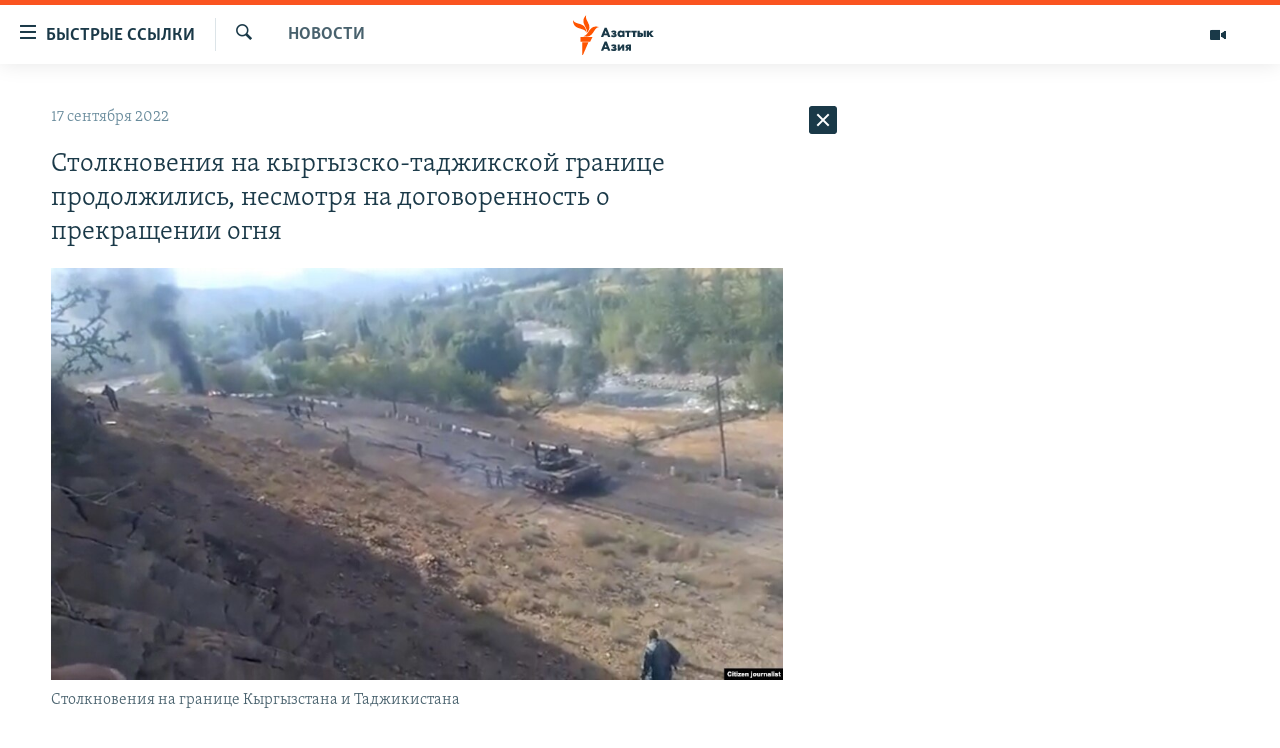

--- FILE ---
content_type: text/html; charset=utf-8
request_url: https://www.azattyqasia.org/a/32038293.html
body_size: 46668
content:

<!DOCTYPE html>
<html lang="ru" dir="ltr" class="no-js">
<head>
        <link rel="stylesheet" href="/Content/responsive/RFE/ru-KZ/RFE-ru-KZ.css?&amp;av=0.0.0.0&amp;cb=371">
<script src="https://tags.azattyq.org/rferl-pangea/prod/utag.sync.js"></script><script type='text/javascript' src='https://www.youtube.com/iframe_api' async></script>            <link rel="manifest" href="/manifest.json">
    <script type="text/javascript">
        //a general 'js' detection, must be on top level in <head>, due to CSS performance
        document.documentElement.className = "js";
        var cacheBuster = "371";
        var appBaseUrl = "/";
        var imgEnhancerBreakpoints = [0, 144, 256, 408, 650, 1023, 1597];
        var isLoggingEnabled = false;
        var isPreviewPage = false;
        var isLivePreviewPage = false;

        if (!isPreviewPage) {
            window.RFE = window.RFE || {};
            window.RFE.cacheEnabledByParam = window.location.href.indexOf('nocache=1') === -1;

            const url = new URL(window.location.href);
            const params = new URLSearchParams(url.search);

            // Remove the 'nocache' parameter
            params.delete('nocache');

            // Update the URL without the 'nocache' parameter
            url.search = params.toString();
            window.history.replaceState(null, '', url.toString());
        } else {
            window.addEventListener('load', function() {
                const links = window.document.links;
                for (let i = 0; i < links.length; i++) {
                    links[i].href = '#';
                    links[i].target = '_self';
                }
             })
        }

        // Iframe & Embed detection
        var embedProperties = {};

        try {
            // Reliable way to check if we are in an iframe.
            var isIframe = window.self !== window.top;
            embedProperties.is_iframe = isIframe;

            if (!isIframe) {
                embedProperties.embed_context = "main";
            } else {
                // We are in an iframe. Let's try to access the parent.
                // This access will only fail with strict cross-origin (without document.domain).
                var parentLocation = window.top.location;

                // The access succeeded. Now we explicitly compare the hostname.
                if (window.location.hostname === parentLocation.hostname) {
                    embedProperties.embed_context = "embed_self";
                } else {
                    // Hostname is different (e.g. different subdomain with document.domain)
                    embedProperties.embed_context = "embed_cross";
                }

                // Since the access works, we can safely get the details.
                embedProperties.url_parent = parentLocation.href;
                embedProperties.title_parent = window.top.document.title;
            }
        } catch (err) {
            // We are in an iframe, and an error occurred, probably due to cross-origin restrictions.
            embedProperties.is_iframe = true;
            embedProperties.embed_context = "embed_cross";

            // We cannot access the properties of window.top.
            // `document.referrer` can sometimes provide the URL of the parent page.
            // It is not 100% reliable, but it is the best we can do in this situation.
            embedProperties.url_parent = document.referrer || null;
            embedProperties.title_parent = null; // We can't get to the title in a cross-origin scenario.
        }

var pwaEnabled = true;        var swCacheDisabled;
    </script>
    <meta charset="utf-8" />

            <title>&#x421;&#x442;&#x43E;&#x43B;&#x43A;&#x43D;&#x43E;&#x432;&#x435;&#x43D;&#x438;&#x44F; &#x43D;&#x430; &#x43A;&#x44B;&#x440;&#x433;&#x44B;&#x437;&#x441;&#x43A;&#x43E;-&#x442;&#x430;&#x434;&#x436;&#x438;&#x43A;&#x441;&#x43A;&#x43E;&#x439; &#x433;&#x440;&#x430;&#x43D;&#x438;&#x446;&#x435; &#x43F;&#x440;&#x43E;&#x434;&#x43E;&#x43B;&#x436;&#x438;&#x43B;&#x438;&#x441;&#x44C;, &#x43D;&#x435;&#x441;&#x43C;&#x43E;&#x442;&#x440;&#x44F; &#x43D;&#x430; &#x434;&#x43E;&#x433;&#x43E;&#x432;&#x43E;&#x440;&#x435;&#x43D;&#x43D;&#x43E;&#x441;&#x442;&#x44C; &#x43E; &#x43F;&#x440;&#x435;&#x43A;&#x440;&#x430;&#x449;&#x435;&#x43D;&#x438;&#x438; &#x43E;&#x433;&#x43D;&#x44F;</title>
            <meta name="description" content="&#x414;&#x435;&#x441;&#x44F;&#x442;&#x43A;&#x438; &#x447;&#x435;&#x43B;&#x43E;&#x432;&#x435;&#x43A; &#x43F;&#x43E;&#x433;&#x438;&#x431;&#x43B;&#x438; &#x432; &#x441;&#x442;&#x43E;&#x43B;&#x43A;&#x43D;&#x43E;&#x432;&#x435;&#x43D;&#x438;&#x44F;&#x445; &#x432; &#x441;&#x43F;&#x43E;&#x440;&#x43D;&#x44B;&#x445; &#x440;&#x430;&#x439;&#x43E;&#x43D;&#x430;&#x445; &#x43D;&#x430; &#x433;&#x440;&#x430;&#x43D;&#x438;&#x446;&#x435; &#x41A;&#x44B;&#x440;&#x433;&#x44B;&#x437;&#x441;&#x442;&#x430;&#x43D;&#x430; &#x438; &#x422;&#x430;&#x434;&#x436;&#x438;&#x43A;&#x438;&#x441;&#x442;&#x430;&#x43D;&#x430;, &#x432; &#x445;&#x43E;&#x434;&#x435; &#x43A;&#x43E;&#x442;&#x43E;&#x440;&#x44B;&#x445; &#x437;&#x430;&#x434;&#x435;&#x439;&#x441;&#x442;&#x432;&#x43E;&#x432;&#x430;&#x43D;&#x430; &#x442;&#x44F;&#x436;&#x435;&#x43B;&#x430;&#x44F; &#x430;&#x440;&#x442;&#x438;&#x43B;&#x43B;&#x435;&#x440;&#x438;&#x44F;. &#x41F;&#x43E; &#x441;&#x43E;&#x43E;&#x431;&#x449;&#x435;&#x43D;&#x438;&#x44F;&#x43C;, &#x432; &#x430;&#x442;&#x430;&#x43A;&#x435; &#x43D;&#x430; &#x442;&#x430;&#x434;&#x436;&#x438;&#x43A;&#x441;&#x43A;&#x43E;&#x435; &#x441;&#x435;&#x43B;&#x43E; &#x431;&#x44B;&#x43B; &#x43F;&#x440;&#x438;&#x43C;&#x435;&#x43D;&#x435;&#x43D; &#x431;&#x435;&#x441;&#x43F;&#x438;&#x43B;&#x43E;&#x442;&#x43D;&#x438;&#x43A;.&#xD;&#xA; &#x418;&#x437;&#x432;&#x435;&#x441;&#x442;&#x438;&#x44F; &#x43E; &#x43F;&#x43E;&#x442;&#x435;&#x440;&#x44F;&#x445; &#x43F;&#x43E;&#x441;&#x442;&#x443;&#x43F;&#x438;&#x43B;&#x438; &#x43F;&#x43E;&#x441;&#x43B;&#x435; &#x434;&#x43E;&#x433;&#x43E;&#x432;&#x43E;&#x440;&#x435;&#x43D;&#x43D;&#x43E;&#x441;&#x442;&#x438; &#x43B;&#x438;&#x434;&#x435;&#x440;&#x43E;&#x432; &#x41A;&#x44B;&#x440;&#x433;&#x44B;&#x437;&#x441;&#x442;&#x430;&#x43D;&#x430; &#x438;..." />
                <meta name="keywords" content="Новости , демаркация, кыргызстан, рахмон, таджикистан, шос, граница, центральная азия, столкновения, жапаров, гибель жителей" />
    <meta name="viewport" content="width=device-width, initial-scale=1.0" />


    <meta http-equiv="X-UA-Compatible" content="IE=edge" />

<meta name="robots" content="max-image-preview:large"><meta name="yandex-verification" content="b4983b94636388c5" />

        <link href="https://www.azattyqasia.org/a/32038293.html" rel="canonical" />

        <meta name="apple-mobile-web-app-title" content="&#x420;&#x430;&#x434;&#x438;&#x43E; &#xAB;&#x421;&#x432;&#x43E;&#x431;&#x43E;&#x434;&#x43D;&#x430;&#x44F; &#x415;&#x432;&#x440;&#x43E;&#x43F;&#x430;&#xBB;/&#x420;&#x430;&#x434;&#x438;&#x43E; &#xAB;&#x421;&#x432;&#x43E;&#x431;&#x43E;&#x434;&#x430;&#xBB;" />
        <meta name="apple-mobile-web-app-status-bar-style" content="black" />
            <meta name="apple-itunes-app" content="app-id=475986784, app-argument=//32038293.ltr" />
<meta content="&#x421;&#x442;&#x43E;&#x43B;&#x43A;&#x43D;&#x43E;&#x432;&#x435;&#x43D;&#x438;&#x44F; &#x43D;&#x430; &#x43A;&#x44B;&#x440;&#x433;&#x44B;&#x437;&#x441;&#x43A;&#x43E;-&#x442;&#x430;&#x434;&#x436;&#x438;&#x43A;&#x441;&#x43A;&#x43E;&#x439; &#x433;&#x440;&#x430;&#x43D;&#x438;&#x446;&#x435; &#x43F;&#x440;&#x43E;&#x434;&#x43E;&#x43B;&#x436;&#x438;&#x43B;&#x438;&#x441;&#x44C;, &#x43D;&#x435;&#x441;&#x43C;&#x43E;&#x442;&#x440;&#x44F; &#x43D;&#x430; &#x434;&#x43E;&#x433;&#x43E;&#x432;&#x43E;&#x440;&#x435;&#x43D;&#x43D;&#x43E;&#x441;&#x442;&#x44C; &#x43E; &#x43F;&#x440;&#x435;&#x43A;&#x440;&#x430;&#x449;&#x435;&#x43D;&#x438;&#x438; &#x43E;&#x433;&#x43D;&#x44F;" property="og:title"></meta>
<meta content="&#x414;&#x435;&#x441;&#x44F;&#x442;&#x43A;&#x438; &#x447;&#x435;&#x43B;&#x43E;&#x432;&#x435;&#x43A; &#x43F;&#x43E;&#x433;&#x438;&#x431;&#x43B;&#x438; &#x432; &#x441;&#x442;&#x43E;&#x43B;&#x43A;&#x43D;&#x43E;&#x432;&#x435;&#x43D;&#x438;&#x44F;&#x445; &#x432; &#x441;&#x43F;&#x43E;&#x440;&#x43D;&#x44B;&#x445; &#x440;&#x430;&#x439;&#x43E;&#x43D;&#x430;&#x445; &#x43D;&#x430; &#x433;&#x440;&#x430;&#x43D;&#x438;&#x446;&#x435; &#x41A;&#x44B;&#x440;&#x433;&#x44B;&#x437;&#x441;&#x442;&#x430;&#x43D;&#x430; &#x438; &#x422;&#x430;&#x434;&#x436;&#x438;&#x43A;&#x438;&#x441;&#x442;&#x430;&#x43D;&#x430;, &#x432; &#x445;&#x43E;&#x434;&#x435; &#x43A;&#x43E;&#x442;&#x43E;&#x440;&#x44B;&#x445; &#x437;&#x430;&#x434;&#x435;&#x439;&#x441;&#x442;&#x432;&#x43E;&#x432;&#x430;&#x43D;&#x430; &#x442;&#x44F;&#x436;&#x435;&#x43B;&#x430;&#x44F; &#x430;&#x440;&#x442;&#x438;&#x43B;&#x43B;&#x435;&#x440;&#x438;&#x44F;. &#x41F;&#x43E; &#x441;&#x43E;&#x43E;&#x431;&#x449;&#x435;&#x43D;&#x438;&#x44F;&#x43C;, &#x432; &#x430;&#x442;&#x430;&#x43A;&#x435; &#x43D;&#x430; &#x442;&#x430;&#x434;&#x436;&#x438;&#x43A;&#x441;&#x43A;&#x43E;&#x435; &#x441;&#x435;&#x43B;&#x43E; &#x431;&#x44B;&#x43B; &#x43F;&#x440;&#x438;&#x43C;&#x435;&#x43D;&#x435;&#x43D; &#x431;&#x435;&#x441;&#x43F;&#x438;&#x43B;&#x43E;&#x442;&#x43D;&#x438;&#x43A;.&#xD;&#xA; &#x418;&#x437;&#x432;&#x435;&#x441;&#x442;&#x438;&#x44F; &#x43E; &#x43F;&#x43E;&#x442;&#x435;&#x440;&#x44F;&#x445; &#x43F;&#x43E;&#x441;&#x442;&#x443;&#x43F;&#x438;&#x43B;&#x438; &#x43F;&#x43E;&#x441;&#x43B;&#x435; &#x434;&#x43E;&#x433;&#x43E;&#x432;&#x43E;&#x440;&#x435;&#x43D;&#x43D;&#x43E;&#x441;&#x442;&#x438; &#x43B;&#x438;&#x434;&#x435;&#x440;&#x43E;&#x432; &#x41A;&#x44B;&#x440;&#x433;&#x44B;&#x437;&#x441;&#x442;&#x430;&#x43D;&#x430; &#x438;..." property="og:description"></meta>
<meta content="article" property="og:type"></meta>
<meta content="https://www.azattyqasia.org/a/32038293.html" property="og:url"></meta>
<meta content="&#x420;&#x430;&#x434;&#x438;&#x43E; &#x410;&#x437;&#x430;&#x442;&#x442;&#x44B;&#x43A;" property="og:site_name"></meta>
<meta content="https://www.facebook.com/RadioAzattyq" property="article:publisher"></meta>
<meta content="https://gdb.rferl.org/80810000-c0a8-0242-d0f5-08da97f2f602_w1200_h630.jpg" property="og:image"></meta>
<meta content="1200" property="og:image:width"></meta>
<meta content="630" property="og:image:height"></meta>
<meta content="137980759673857" property="fb:app_id"></meta>
<meta content="summary_large_image" name="twitter:card"></meta>
<meta content="@Radio_Azattyk" name="twitter:site"></meta>
<meta content="https://gdb.rferl.org/80810000-c0a8-0242-d0f5-08da97f2f602_w1200_h630.jpg" name="twitter:image"></meta>
<meta content="&#x421;&#x442;&#x43E;&#x43B;&#x43A;&#x43D;&#x43E;&#x432;&#x435;&#x43D;&#x438;&#x44F; &#x43D;&#x430; &#x43A;&#x44B;&#x440;&#x433;&#x44B;&#x437;&#x441;&#x43A;&#x43E;-&#x442;&#x430;&#x434;&#x436;&#x438;&#x43A;&#x441;&#x43A;&#x43E;&#x439; &#x433;&#x440;&#x430;&#x43D;&#x438;&#x446;&#x435; &#x43F;&#x440;&#x43E;&#x434;&#x43E;&#x43B;&#x436;&#x438;&#x43B;&#x438;&#x441;&#x44C;, &#x43D;&#x435;&#x441;&#x43C;&#x43E;&#x442;&#x440;&#x44F; &#x43D;&#x430; &#x434;&#x43E;&#x433;&#x43E;&#x432;&#x43E;&#x440;&#x435;&#x43D;&#x43D;&#x43E;&#x441;&#x442;&#x44C; &#x43E; &#x43F;&#x440;&#x435;&#x43A;&#x440;&#x430;&#x449;&#x435;&#x43D;&#x438;&#x438; &#x43E;&#x433;&#x43D;&#x44F;" name="twitter:title"></meta>
<meta content="&#x414;&#x435;&#x441;&#x44F;&#x442;&#x43A;&#x438; &#x447;&#x435;&#x43B;&#x43E;&#x432;&#x435;&#x43A; &#x43F;&#x43E;&#x433;&#x438;&#x431;&#x43B;&#x438; &#x432; &#x441;&#x442;&#x43E;&#x43B;&#x43A;&#x43D;&#x43E;&#x432;&#x435;&#x43D;&#x438;&#x44F;&#x445; &#x432; &#x441;&#x43F;&#x43E;&#x440;&#x43D;&#x44B;&#x445; &#x440;&#x430;&#x439;&#x43E;&#x43D;&#x430;&#x445; &#x43D;&#x430; &#x433;&#x440;&#x430;&#x43D;&#x438;&#x446;&#x435; &#x41A;&#x44B;&#x440;&#x433;&#x44B;&#x437;&#x441;&#x442;&#x430;&#x43D;&#x430; &#x438; &#x422;&#x430;&#x434;&#x436;&#x438;&#x43A;&#x438;&#x441;&#x442;&#x430;&#x43D;&#x430;, &#x432; &#x445;&#x43E;&#x434;&#x435; &#x43A;&#x43E;&#x442;&#x43E;&#x440;&#x44B;&#x445; &#x437;&#x430;&#x434;&#x435;&#x439;&#x441;&#x442;&#x432;&#x43E;&#x432;&#x430;&#x43D;&#x430; &#x442;&#x44F;&#x436;&#x435;&#x43B;&#x430;&#x44F; &#x430;&#x440;&#x442;&#x438;&#x43B;&#x43B;&#x435;&#x440;&#x438;&#x44F;. &#x41F;&#x43E; &#x441;&#x43E;&#x43E;&#x431;&#x449;&#x435;&#x43D;&#x438;&#x44F;&#x43C;, &#x432; &#x430;&#x442;&#x430;&#x43A;&#x435; &#x43D;&#x430; &#x442;&#x430;&#x434;&#x436;&#x438;&#x43A;&#x441;&#x43A;&#x43E;&#x435; &#x441;&#x435;&#x43B;&#x43E; &#x431;&#x44B;&#x43B; &#x43F;&#x440;&#x438;&#x43C;&#x435;&#x43D;&#x435;&#x43D; &#x431;&#x435;&#x441;&#x43F;&#x438;&#x43B;&#x43E;&#x442;&#x43D;&#x438;&#x43A;.&#xD;&#xA; &#x418;&#x437;&#x432;&#x435;&#x441;&#x442;&#x438;&#x44F; &#x43E; &#x43F;&#x43E;&#x442;&#x435;&#x440;&#x44F;&#x445; &#x43F;&#x43E;&#x441;&#x442;&#x443;&#x43F;&#x438;&#x43B;&#x438; &#x43F;&#x43E;&#x441;&#x43B;&#x435; &#x434;&#x43E;&#x433;&#x43E;&#x432;&#x43E;&#x440;&#x435;&#x43D;&#x43D;&#x43E;&#x441;&#x442;&#x438; &#x43B;&#x438;&#x434;&#x435;&#x440;&#x43E;&#x432; &#x41A;&#x44B;&#x440;&#x433;&#x44B;&#x437;&#x441;&#x442;&#x430;&#x43D;&#x430; &#x438;..." name="twitter:description"></meta>
                    <link rel="amphtml" href="https://www.azattyqasia.org/amp/32038293.html" />
<script type="application/ld+json">{"articleSection":"Новости ","isAccessibleForFree":true,"headline":"Столкновения на кыргызско-таджикской границе продолжились, несмотря на договоренность о прекращении огня","inLanguage":"ru-KZ","keywords":"Новости , демаркация, кыргызстан, рахмон, таджикистан, шос, граница, центральная азия, столкновения, жапаров, гибель жителей","author":{"@type":"Person","name":"Автор"},"datePublished":"2022-09-17 02:26:54Z","dateModified":"2022-09-17 05:40:03Z","publisher":{"logo":{"width":512,"height":220,"@type":"ImageObject","url":"https://www.azattyqasia.org/Content/responsive/RFE/ru-KZ/img/logo.png"},"@type":"NewsMediaOrganization","url":"https://www.azattyqasia.org","sameAs":["https://facebook.com/RadioAzattyq","https://twitter.com/RadioAzattyq","https://www.youtube.com/user/AzattyqRadio","https://www.instagram.com/azattyq","https://t.me/RadioAzattyq"],"name":"Радио Азаттык","alternateName":""},"@context":"https://schema.org","@type":"NewsArticle","mainEntityOfPage":"https://www.azattyqasia.org/a/32038293.html","url":"https://www.azattyqasia.org/a/32038293.html","description":"Десятки человек погибли в столкновениях в спорных районах на границе Кыргызстана и Таджикистана, в ходе которых задействована тяжелая артиллерия. По сообщениям, в атаке на таджикское село был применен беспилотник.\r\n Известия о потерях поступили после договоренности лидеров Кыргызстана и...","image":{"width":1080,"height":608,"@type":"ImageObject","url":"https://gdb.rferl.org/80810000-c0a8-0242-d0f5-08da97f2f602_w1080_h608.jpg"},"name":"Столкновения на кыргызско-таджикской границе продолжились, несмотря на договоренность о прекращении огня"}</script>
    <script src="/Scripts/responsive/infographics.bundle.min.js?&amp;av=0.0.0.0&amp;cb=371"></script>
        <script src="/Scripts/responsive/dollardom.min.js?&amp;av=0.0.0.0&amp;cb=371"></script>
        <script src="/Scripts/responsive/modules/commons.js?&amp;av=0.0.0.0&amp;cb=371"></script>
        <script src="/Scripts/responsive/modules/app_code.js?&amp;av=0.0.0.0&amp;cb=371"></script>

        <link rel="icon" type="image/svg+xml" href="/Content/responsive/RFE/img/webApp/favicon.svg" />
        <link rel="alternate icon" href="/Content/responsive/RFE/img/webApp/favicon.ico" />
            <link rel="mask-icon" color="#ea6903" href="/Content/responsive/RFE/img/webApp/favicon_safari.svg" />
        <link rel="apple-touch-icon" sizes="152x152" href="/Content/responsive/RFE/img/webApp/ico-152x152.png" />
        <link rel="apple-touch-icon" sizes="144x144" href="/Content/responsive/RFE/img/webApp/ico-144x144.png" />
        <link rel="apple-touch-icon" sizes="114x114" href="/Content/responsive/RFE/img/webApp/ico-114x114.png" />
        <link rel="apple-touch-icon" sizes="72x72" href="/Content/responsive/RFE/img/webApp/ico-72x72.png" />
        <link rel="apple-touch-icon-precomposed" href="/Content/responsive/RFE/img/webApp/ico-57x57.png" />
        <link rel="icon" sizes="192x192" href="/Content/responsive/RFE/img/webApp/ico-192x192.png" />
        <link rel="icon" sizes="128x128" href="/Content/responsive/RFE/img/webApp/ico-128x128.png" />
        <meta name="msapplication-TileColor" content="#ffffff" />
        <meta name="msapplication-TileImage" content="/Content/responsive/RFE/img/webApp/ico-144x144.png" />
                <link rel="preload" href="/Content/responsive/fonts/Skolar-Lt_Cyrl_v2.4.woff" type="font/woff" as="font" crossorigin="anonymous" />
    <link rel="alternate" type="application/rss+xml" title="RFE/RL - Top Stories [RSS]" href="/api/" />
    <link rel="sitemap" type="application/rss+xml" href="/sitemap.xml" />
    
    



        <script type="text/javascript" >
            var analyticsData = Object.assign(embedProperties, {url:"https://www.azattyqasia.org/a/32038293.html",property_id:"418",article_uid:"32038293",page_title:"Столкновения на кыргызско-таджикской границе продолжились, несмотря на договоренность о прекращении огня",page_type:"article",content_type:"article",subcontent_type:"article",last_modified:"2022-09-17 05:40:03Z",pub_datetime:"2022-09-17 02:26:54Z",section:"новости ",english_section:"news-azattyq",byline:"",categories:"news-azattyq",tags:"демаркация;кыргызстан;рахмон;таджикистан;шос;граница;центральная азия;столкновения;жапаров;гибель жителей",domain:"www.azattyqasia.org",language:"Russian",language_service:"RFERL Kazakh",platform:"web",copied:"no",copied_article:"",copied_title:"",runs_js:"Yes",cms_release:"8.45.0.0.371",enviro_type:"prod",slug:"",entity:"RFE",short_language_service:"KAZ",platform_short:"W",page_name:"Столкновения на кыргызско-таджикской границе продолжились, несмотря на договоренность о прекращении огня"});
            // Push Analytics data as GTM message (without "event" attribute and before GTM initialization)
            window.dataLayer = window.dataLayer || [];
            window.dataLayer.push(analyticsData);
        </script>
        <script type="text/javascript" data-cookiecategory="analytics">
            var gtmEventObject = {event: 'page_meta_ready'};window.dataLayer = window.dataLayer || [];window.dataLayer.push(gtmEventObject);
            var renderGtm = "true";
            if (renderGtm === "true") {
                (function(w,d,s,l,i){w[l]=w[l]||[];w[l].push({'gtm.start':new Date().getTime(),event:'gtm.js'});var f=d.getElementsByTagName(s)[0],j=d.createElement(s),dl=l!='dataLayer'?'&l='+l:'';j.async=true;j.src='//www.googletagmanager.com/gtm.js?id='+i+dl;f.parentNode.insertBefore(j,f);})(window,document,'script','dataLayer','GTM-WXZBPZ');
            }
        </script>
</head>
<body class=" nav-no-loaded cc_theme pg-arch arch-news nojs-images ">
<noscript><iframe src="https://www.googletagmanager.com/ns.html?id=GTM-WXZBPZ" height="0" width="0" style="display:none;visibility:hidden"></iframe></noscript>        <!--Analytics tag js version start-->
            <script type="text/javascript" data-cookiecategory="analytics">
                var utag_data = Object.assign({}, analyticsData, {pub_year:"2022",pub_month:"09",pub_day:"17",pub_hour:"02",pub_weekday:"Saturday"});
if(typeof(TealiumTagFrom)==='function' && typeof(TealiumTagSearchKeyword)==='function') {
var utag_from=TealiumTagFrom();var utag_searchKeyword=TealiumTagSearchKeyword();
if(utag_searchKeyword!=null && utag_searchKeyword!=='' && utag_data["search_keyword"]==null) utag_data["search_keyword"]=utag_searchKeyword;if(utag_from!=null && utag_from!=='') utag_data["from"]=TealiumTagFrom();}
                if(window.top!== window.self&&utag_data.page_type==="snippet"){utag_data.page_type = 'iframe';}
                try{if(window.top!==window.self&&window.self.location.hostname===window.top.location.hostname){utag_data.platform = 'self-embed';utag_data.platform_short = 'se';}}catch(e){if(window.top!==window.self&&window.self.location.search.includes("platformType=self-embed")){utag_data.platform = 'cross-promo';utag_data.platform_short = 'cp';}}
                (function(a,b,c,d){    a="https://tags.azattyq.org/rferl-pangea/prod/utag.js";    b=document;c="script";d=b.createElement(c);d.src=a;d.type="text/java"+c;d.async=true;    a=b.getElementsByTagName(c)[0];a.parentNode.insertBefore(d,a);    })();
            </script>
        <!--Analytics tag js version end-->
<!-- Analytics tag management NoScript -->
<noscript>
<img style="position: absolute; border: none;" src="https://ssc.azattyq.org/b/ss/bbgprod,bbgentityrferl/1/G.4--NS/1617305308?pageName=rfe%3akaz%3aw%3aarticle%3a%d0%a1%d1%82%d0%be%d0%bb%d0%ba%d0%bd%d0%be%d0%b2%d0%b5%d0%bd%d0%b8%d1%8f%20%d0%bd%d0%b0%20%d0%ba%d1%8b%d1%80%d0%b3%d1%8b%d0%b7%d1%81%d0%ba%d0%be-%d1%82%d0%b0%d0%b4%d0%b6%d0%b8%d0%ba%d1%81%d0%ba%d0%be%d0%b9%20%d0%b3%d1%80%d0%b0%d0%bd%d0%b8%d1%86%d0%b5%20%d0%bf%d1%80%d0%be%d0%b4%d0%be%d0%bb%d0%b6%d0%b8%d0%bb%d0%b8%d1%81%d1%8c%2c%20%d0%bd%d0%b5%d1%81%d0%bc%d0%be%d1%82%d1%80%d1%8f%20%d0%bd%d0%b0%20%d0%b4%d0%be%d0%b3%d0%be%d0%b2%d0%be%d1%80%d0%b5%d0%bd%d0%bd%d0%be%d1%81%d1%82%d1%8c%20%d0%be%20%d0%bf%d1%80%d0%b5%d0%ba%d1%80%d0%b0%d1%89%d0%b5%d0%bd%d0%b8%d0%b8%20%d0%be%d0%b3%d0%bd%d1%8f&amp;c6=%d0%a1%d1%82%d0%be%d0%bb%d0%ba%d0%bd%d0%be%d0%b2%d0%b5%d0%bd%d0%b8%d1%8f%20%d0%bd%d0%b0%20%d0%ba%d1%8b%d1%80%d0%b3%d1%8b%d0%b7%d1%81%d0%ba%d0%be-%d1%82%d0%b0%d0%b4%d0%b6%d0%b8%d0%ba%d1%81%d0%ba%d0%be%d0%b9%20%d0%b3%d1%80%d0%b0%d0%bd%d0%b8%d1%86%d0%b5%20%d0%bf%d1%80%d0%be%d0%b4%d0%be%d0%bb%d0%b6%d0%b8%d0%bb%d0%b8%d1%81%d1%8c%2c%20%d0%bd%d0%b5%d1%81%d0%bc%d0%be%d1%82%d1%80%d1%8f%20%d0%bd%d0%b0%20%d0%b4%d0%be%d0%b3%d0%be%d0%b2%d0%be%d1%80%d0%b5%d0%bd%d0%bd%d0%be%d1%81%d1%82%d1%8c%20%d0%be%20%d0%bf%d1%80%d0%b5%d0%ba%d1%80%d0%b0%d1%89%d0%b5%d0%bd%d0%b8%d0%b8%20%d0%be%d0%b3%d0%bd%d1%8f&amp;v36=8.45.0.0.371&amp;v6=D=c6&amp;g=https%3a%2f%2fwww.azattyqasia.org%2fa%2f32038293.html&amp;c1=D=g&amp;v1=D=g&amp;events=event1,event52&amp;c16=rferl%20kazakh&amp;v16=D=c16&amp;c5=news-azattyq&amp;v5=D=c5&amp;ch=%d0%9d%d0%be%d0%b2%d0%be%d1%81%d1%82%d0%b8%20&amp;c15=russian&amp;v15=D=c15&amp;c4=article&amp;v4=D=c4&amp;c14=32038293&amp;v14=D=c14&amp;v20=no&amp;c17=web&amp;v17=D=c17&amp;mcorgid=518abc7455e462b97f000101%40adobeorg&amp;server=www.azattyqasia.org&amp;pageType=D=c4&amp;ns=bbg&amp;v29=D=server&amp;v25=rfe&amp;v30=418&amp;v105=D=User-Agent " alt="analytics" width="1" height="1" /></noscript>
<!-- End of Analytics tag management NoScript -->


        <!--*** Accessibility links - For ScreenReaders only ***-->
        <section>
            <div class="sr-only">
                <h2>&#x414;&#x43E;&#x441;&#x442;&#x443;&#x43F;&#x43D;&#x43E;&#x441;&#x442;&#x44C; &#x441;&#x441;&#x44B;&#x43B;&#x43E;&#x43A;</h2>
                <ul>
                    <li><a href="#content" data-disable-smooth-scroll="1">&#x412;&#x435;&#x440;&#x43D;&#x443;&#x442;&#x44C;&#x441;&#x44F; &#x43A; &#x43E;&#x441;&#x43D;&#x43E;&#x432;&#x43D;&#x43E;&#x43C;&#x443; &#x441;&#x43E;&#x434;&#x435;&#x440;&#x436;&#x430;&#x43D;&#x438;&#x44E;</a></li>
                    <li><a href="#navigation" data-disable-smooth-scroll="1">&#x412;&#x435;&#x440;&#x43D;&#x443;&#x442;&#x441;&#x44F; &#x43A; &#x433;&#x43B;&#x430;&#x432;&#x43D;&#x43E;&#x439; &#x43D;&#x430;&#x432;&#x438;&#x433;&#x430;&#x446;&#x438;&#x438;</a></li>
                    <li><a href="#txtHeaderSearch" data-disable-smooth-scroll="1">&#x412;&#x435;&#x440;&#x43D;&#x443;&#x442;&#x441;&#x44F; &#x43A; &#x43F;&#x43E;&#x438;&#x441;&#x43A;&#x443;</a></li>
                </ul>
            </div>
        </section>
    




<div dir="ltr">
    <div id="page">
            <aside>

<div class="c-lightbox overlay-modal">
    <div class="c-lightbox__intro">
        <h2 class="c-lightbox__intro-title"></h2>
        <button class="btn btn--rounded c-lightbox__btn c-lightbox__intro-next" title="&#x421;&#x43B;&#x435;&#x434;&#x443;&#x44E;&#x449;&#x438;&#x439;">
            <span class="ico ico--rounded ico-chevron-forward"></span>
            <span class="sr-only">&#x421;&#x43B;&#x435;&#x434;&#x443;&#x44E;&#x449;&#x438;&#x439;</span>
        </button>
    </div>
    <div class="c-lightbox__nav">
        <button class="btn btn--rounded c-lightbox__btn c-lightbox__btn--close" title="&#x417;&#x430;&#x43A;&#x440;&#x44B;&#x442;&#x44C;">
            <span class="ico ico--rounded ico-close"></span>
            <span class="sr-only">&#x417;&#x430;&#x43A;&#x440;&#x44B;&#x442;&#x44C;</span>
        </button>
        <button class="btn btn--rounded c-lightbox__btn c-lightbox__btn--prev" title="&#x41F;&#x440;&#x435;&#x434;&#x44B;&#x434;&#x443;&#x449;&#x438;&#x439;">
            <span class="ico ico--rounded ico-chevron-backward"></span>
            <span class="sr-only">&#x41F;&#x440;&#x435;&#x434;&#x44B;&#x434;&#x443;&#x449;&#x438;&#x439;</span>
        </button>
        <button class="btn btn--rounded c-lightbox__btn c-lightbox__btn--next" title="&#x421;&#x43B;&#x435;&#x434;&#x443;&#x44E;&#x449;&#x438;&#x439;">
            <span class="ico ico--rounded ico-chevron-forward"></span>
            <span class="sr-only">&#x421;&#x43B;&#x435;&#x434;&#x443;&#x44E;&#x449;&#x438;&#x439;</span>
        </button>
    </div>
    <div class="c-lightbox__content-wrap">
        <figure class="c-lightbox__content">
            <span class="c-spinner c-spinner--lightbox">
                <img src="/Content/responsive/img/player-spinner.png"
                     alt="please wait"
                     title="please wait" />
            </span>
            <div class="c-lightbox__img">
                <div class="thumb">
                    <img src="" alt="" />
                </div>
            </div>
            <figcaption>
                <div class="c-lightbox__info c-lightbox__info--foot">
                    <span class="c-lightbox__counter"></span>
                    <span class="caption c-lightbox__caption"></span>
                </div>
            </figcaption>
        </figure>
    </div>
    <div class="hidden">
        <div class="content-advisory__box content-advisory__box--lightbox">
            <span class="content-advisory__box-text">&#x42D;&#x442;&#x430; &#x444;&#x43E;&#x442;&#x43E;&#x433;&#x440;&#x430;&#x444;&#x438;&#x44F; &#x441;&#x43E;&#x434;&#x435;&#x440;&#x436;&#x438;&#x442; &#x43A;&#x43E;&#x43D;&#x442;&#x435;&#x43D;&#x442;, &#x43A;&#x43E;&#x442;&#x43E;&#x440;&#x44B;&#x439; &#x43C;&#x43E;&#x436;&#x435;&#x442; &#x43F;&#x43E;&#x43A;&#x430;&#x437;&#x430;&#x442;&#x44C;&#x441;&#x44F; &#x43E;&#x441;&#x43A;&#x43E;&#x440;&#x431;&#x438;&#x442;&#x435;&#x43B;&#x44C;&#x43D;&#x44B;&#x43C; &#x438;&#x43B;&#x438; &#x43D;&#x435;&#x434;&#x43E;&#x43F;&#x443;&#x441;&#x442;&#x438;&#x43C;&#x44B;&#x43C;.</span>
            <button class="btn btn--transparent content-advisory__box-btn m-t-md" value="text" type="button">
                <span class="btn__text">
                    &#x41A;&#x43B;&#x438;&#x43A;&#x43D;&#x438;&#x442;&#x435;, &#x447;&#x442;&#x43E;&#x431;&#x44B; &#x43F;&#x43E;&#x441;&#x43C;&#x43E;&#x442;&#x440;&#x435;&#x442;&#x44C;
                </span>
            </button>
        </div>
    </div>
</div>                
<div class="ctc-message pos-fix">
    <div class="ctc-message__inner">Link has been copied to clipboard</div>
</div>
            </aside>

<div class="hdr-20 hdr-20--big">
    <div class="hdr-20__inner">
        <div class="hdr-20__max pos-rel">
            <div class="hdr-20__side hdr-20__side--primary d-flex">
                <label data-for="main-menu-ctrl" data-switcher-trigger="true" data-switch-target="main-menu-ctrl" class="burger hdr-trigger pos-rel trans-trigger" data-trans-evt="click" data-trans-id="menu">
                    <span class="ico ico-close hdr-trigger__ico hdr-trigger__ico--close burger__ico burger__ico--close"></span>
                    <span class="ico ico-menu hdr-trigger__ico hdr-trigger__ico--open burger__ico burger__ico--open"></span>
                        <span class="burger__label">&#x411;&#x44B;&#x441;&#x442;&#x440;&#x44B;&#x435; &#x441;&#x441;&#x44B;&#x43B;&#x43A;&#x438;</span>
                </label>
                <div class="menu-pnl pos-fix trans-target" data-switch-target="main-menu-ctrl" data-trans-id="menu">
                    <div class="menu-pnl__inner">
                        <nav class="main-nav menu-pnl__item menu-pnl__item--first">
                            <ul class="main-nav__list accordeon" data-analytics-tales="false" data-promo-name="link" data-location-name="nav,secnav">
                                

        <li class="main-nav__item accordeon__item" data-switch-target="menu-item-598">
            <label class="main-nav__item-name main-nav__item-name--label accordeon__control-label" data-switcher-trigger="true" data-for="menu-item-598">
                &#x426;&#x435;&#x43D;&#x442;&#x440;&#x430;&#x43B;&#x44C;&#x43D;&#x430;&#x44F; &#x410;&#x437;&#x438;&#x44F;
                <span class="ico ico-chevron-down main-nav__chev"></span>
            </label>
            <div class="main-nav__sub-list">
                
    <a class="main-nav__item-name main-nav__item-name--link main-nav__item-name--sub" href="/p/6951.html" title="&#x41A;&#x430;&#x437;&#x430;&#x445;&#x441;&#x442;&#x430;&#x43D;" data-item-name="kazakhstan-rus" >&#x41A;&#x430;&#x437;&#x430;&#x445;&#x441;&#x442;&#x430;&#x43D;</a>

    <a class="main-nav__item-name main-nav__item-name--link main-nav__item-name--sub" href="/kyrgyzstan" title="&#x41A;&#x44B;&#x440;&#x433;&#x44B;&#x437;&#x441;&#x442;&#x430;&#x43D;" data-item-name="Kyrgyzstan-rus" >&#x41A;&#x44B;&#x440;&#x433;&#x44B;&#x437;&#x441;&#x442;&#x430;&#x43D;</a>

    <a class="main-nav__item-name main-nav__item-name--link main-nav__item-name--sub" href="/uzbekistan" title="&#x423;&#x437;&#x431;&#x435;&#x43A;&#x438;&#x441;&#x442;&#x430;&#x43D;" data-item-name="uzbekistan-rus" >&#x423;&#x437;&#x431;&#x435;&#x43A;&#x438;&#x441;&#x442;&#x430;&#x43D;</a>

    <a class="main-nav__item-name main-nav__item-name--link main-nav__item-name--sub" href="/tajikistan" title="&#x422;&#x430;&#x434;&#x436;&#x438;&#x43A;&#x438;&#x441;&#x442;&#x430;&#x43D;" data-item-name="tajikistan-rus" >&#x422;&#x430;&#x434;&#x436;&#x438;&#x43A;&#x438;&#x441;&#x442;&#x430;&#x43D;</a>

            </div>
        </li>

        <li class="main-nav__item">
            <a class="main-nav__item-name main-nav__item-name--link" href="/z/360" title="&#x41D;&#x43E;&#x432;&#x43E;&#x441;&#x442;&#x438;" data-item-name="news-azattyq" >&#x41D;&#x43E;&#x432;&#x43E;&#x441;&#x442;&#x438;</a>
        </li>

        <li class="main-nav__item">
            <a class="main-nav__item-name main-nav__item-name--link" href="/z/22747" title="&#x412;&#x43E;&#x439;&#x43D;&#x430; &#x432; &#x423;&#x43A;&#x440;&#x430;&#x438;&#x43D;&#x435;" data-item-name="war-in-ukraine" >&#x412;&#x43E;&#x439;&#x43D;&#x430; &#x432; &#x423;&#x43A;&#x440;&#x430;&#x438;&#x43D;&#x435;</a>
        </li>

        <li class="main-nav__item accordeon__item" data-switch-target="menu-item-4683">
            <label class="main-nav__item-name main-nav__item-name--label accordeon__control-label" data-switcher-trigger="true" data-for="menu-item-4683">
                &#x41D;&#x430; &#x434;&#x440;&#x443;&#x433;&#x438;&#x445; &#x44F;&#x437;&#x44B;&#x43A;&#x430;&#x445;
                <span class="ico ico-chevron-down main-nav__chev"></span>
            </label>
            <div class="main-nav__sub-list">
                
    <a class="main-nav__item-name main-nav__item-name--link main-nav__item-name--sub" href="https://www.azattyq.org/" title="&#x49A;&#x430;&#x437;&#x430;&#x49B;&#x448;&#x430;"  target="_blank" rel="noopener">&#x49A;&#x430;&#x437;&#x430;&#x49B;&#x448;&#x430;</a>

    <a class="main-nav__item-name main-nav__item-name--link main-nav__item-name--sub" href="https://www.azattyk.org/" title="&#x41A;&#x44B;&#x440;&#x433;&#x44B;&#x437;&#x447;&#x430;"  target="_blank" rel="noopener">&#x41A;&#x44B;&#x440;&#x433;&#x44B;&#x437;&#x447;&#x430;</a>

    <a class="main-nav__item-name main-nav__item-name--link main-nav__item-name--sub" href="https://www.ozodlik.org/" title="&#x40E;&#x437;&#x431;&#x435;&#x43A;&#x447;&#x430;"  target="_blank" rel="noopener">&#x40E;&#x437;&#x431;&#x435;&#x43A;&#x447;&#x430;</a>

    <a class="main-nav__item-name main-nav__item-name--link main-nav__item-name--sub" href="https://www.ozodi.org/" title="&#x422;&#x43E;&#x4B7;&#x438;&#x43A;&#x4E3;"  target="_blank" rel="noopener">&#x422;&#x43E;&#x4B7;&#x438;&#x43A;&#x4E3;</a>

    <a class="main-nav__item-name main-nav__item-name--link main-nav__item-name--sub" href="https://www.azathabar.com/" title="T&#xFC;rkmen&#xE7;e"  target="_blank" rel="noopener">T&#xFC;rkmen&#xE7;e</a>

            </div>
        </li>



                            </ul>
                        </nav>
                        




                        
                            <div class="menu-pnl__item menu-pnl__item--social">
                                    <h5 class="menu-pnl__sub-head">&#x41F;&#x43E;&#x434;&#x43F;&#x438;&#x448;&#x438;&#x442;&#x435;&#x441;&#x44C; &#x43D;&#x430; &#x43D;&#x430;&#x441; &#x432; &#x441;&#x43E;&#x446;&#x441;&#x435;&#x442;&#x44F;&#x445;</h5>

        <a href="https://facebook.com/RadioAzattyq" title="&#x410;&#x437;&#x430;&#x442;&#x442;&#x44B;&#x43A; &#x432; Facebook&#x27;e" data-analytics-text="follow_on_facebook" class="btn btn--rounded btn--social-inverted menu-pnl__btn js-social-btn btn-facebook"  target="_blank" rel="noopener">
            <span class="ico ico-facebook-alt ico--rounded"></span>
        </a>


        <a href="https://www.youtube.com/user/AzattyqRadio" title="&#x41D;&#x430;&#x448; Youtube-&#x43A;&#x430;&#x43D;&#x430;&#x43B;" data-analytics-text="follow_on_youtube" class="btn btn--rounded btn--social-inverted menu-pnl__btn js-social-btn btn-youtube"  target="_blank" rel="noopener">
            <span class="ico ico-youtube ico--rounded"></span>
        </a>


        <a href="https://twitter.com/RadioAzattyq" title="&#x410;&#x437;&#x430;&#x442;&#x442;&#x44B;&#x43A; &#x432; Twitter&#x27;e" data-analytics-text="follow_on_twitter" class="btn btn--rounded btn--social-inverted menu-pnl__btn js-social-btn btn-twitter"  target="_blank" rel="noopener">
            <span class="ico ico-twitter ico--rounded"></span>
        </a>


        <a href="https://www.instagram.com/azattyq" title="&#x410;&#x437;&#x430;&#x442;&#x442;&#x44B;&#x43A; &#x432; Instagram&#x27;&#x435;" data-analytics-text="follow_on_instagram" class="btn btn--rounded btn--social-inverted menu-pnl__btn js-social-btn btn-instagram"  target="_blank" rel="noopener">
            <span class="ico ico-instagram ico--rounded"></span>
        </a>


        <a href="https://t.me/RadioAzattyq" title="&#x410;&#x437;&#x430;&#x442;&#x442;&#x44B;&#x43A; &#x432; Telegram&#x27;&#x435;" data-analytics-text="follow_on_telegram" class="btn btn--rounded btn--social-inverted menu-pnl__btn js-social-btn btn-telegram"  target="_blank" rel="noopener">
            <span class="ico ico-telegram ico--rounded"></span>
        </a>

                            </div>
                            <div class="menu-pnl__item">
                                <a href="/navigation/allsites" class="menu-pnl__item-link">
                                    <span class="ico ico-languages "></span>
                                    &#x412;&#x441;&#x435; &#x441;&#x430;&#x439;&#x442;&#x44B; &#x420;&#x421;&#x415;/&#x420;&#x421;
                                </a>
                            </div>
                    </div>
                </div>
                <label data-for="top-search-ctrl" data-switcher-trigger="true" data-switch-target="top-search-ctrl" class="top-srch-trigger hdr-trigger">
                    <span class="ico ico-close hdr-trigger__ico hdr-trigger__ico--close top-srch-trigger__ico top-srch-trigger__ico--close"></span>
                    <span class="ico ico-search hdr-trigger__ico hdr-trigger__ico--open top-srch-trigger__ico top-srch-trigger__ico--open"></span>
                </label>
                <div class="srch-top srch-top--in-header" data-switch-target="top-search-ctrl">
                    <div class="container">
                        
<form action="/s" class="srch-top__form srch-top__form--in-header" id="form-topSearchHeader" method="get" role="search">    <label for="txtHeaderSearch" class="sr-only">&#x418;&#x441;&#x43A;&#x430;&#x442;&#x44C;</label>
    <input type="text" id="txtHeaderSearch" name="k" placeholder="&#x41F;&#x43E;&#x438;&#x441;&#x43A;" accesskey="s" value="" class="srch-top__input analyticstag-event" onkeydown="if (event.keyCode === 13) { FireAnalyticsTagEventOnSearch('search', $dom.get('#txtHeaderSearch')[0].value) }" />
    <button title="&#x418;&#x441;&#x43A;&#x430;&#x442;&#x44C;" type="submit" class="btn btn--top-srch analyticstag-event" onclick="FireAnalyticsTagEventOnSearch('search', $dom.get('#txtHeaderSearch')[0].value) ">
        <span class="ico ico-search"></span>
    </button>
</form>
                    </div>
                </div>
                <a href="/" class="main-logo-link">
                    <img src="/Content/responsive/RFE/ru-KZ/img/logo-compact.svg" class="main-logo main-logo--comp" alt="site logo">
                        <img src="/Content/responsive/RFE/ru-KZ/img/logo.svg" class="main-logo main-logo--big" alt="site logo">
                </a>
            </div>
            <div class="hdr-20__side hdr-20__side--secondary d-flex">
                

    <a href="/multimedia" title="&#x41C;&#x443;&#x43B;&#x44C;&#x442;&#x438;&#x43C;&#x435;&#x434;&#x438;&#x430;" class="hdr-20__secondary-item" data-item-name="video">
        
    <span class="ico ico-video hdr-20__secondary-icon"></span>

    </a>

    <a href="/s" title="&#x418;&#x441;&#x43A;&#x430;&#x442;&#x44C;" class="hdr-20__secondary-item hdr-20__secondary-item--search" data-item-name="search">
        
    <span class="ico ico-search hdr-20__secondary-icon hdr-20__secondary-icon--search"></span>

    </a>



                
                <div class="srch-bottom">
                    
<form action="/s" class="srch-bottom__form d-flex" id="form-bottomSearch" method="get" role="search">    <label for="txtSearch" class="sr-only">&#x418;&#x441;&#x43A;&#x430;&#x442;&#x44C;</label>
    <input type="search" id="txtSearch" name="k" placeholder="&#x41F;&#x43E;&#x438;&#x441;&#x43A;" accesskey="s" value="" class="srch-bottom__input analyticstag-event" onkeydown="if (event.keyCode === 13) { FireAnalyticsTagEventOnSearch('search', $dom.get('#txtSearch')[0].value) }" />
    <button title="&#x418;&#x441;&#x43A;&#x430;&#x442;&#x44C;" type="submit" class="btn btn--bottom-srch analyticstag-event" onclick="FireAnalyticsTagEventOnSearch('search', $dom.get('#txtSearch')[0].value) ">
        <span class="ico ico-search"></span>
    </button>
</form>
                </div>
            </div>
            <img src="/Content/responsive/RFE/ru-KZ/img/logo-print.gif" class="logo-print" loading="lazy" alt="site logo">
            <img src="/Content/responsive/RFE/ru-KZ/img/logo-print_color.png" class="logo-print logo-print--color" loading="lazy" alt="site logo">
        </div>
    </div>
</div>
    <script>
        if (document.body.className.indexOf('pg-home') > -1) {
            var nav2In = document.querySelector('.hdr-20__inner');
            var nav2Sec = document.querySelector('.hdr-20__side--secondary');
            var secStyle = window.getComputedStyle(nav2Sec);
            if (nav2In && window.pageYOffset < 150 && secStyle['position'] !== 'fixed') {
                nav2In.classList.add('hdr-20__inner--big')
            }
        }
    </script>



<div class="c-hlights c-hlights--breaking c-hlights--no-item" data-hlight-display="mobile,desktop">
    <div class="c-hlights__wrap container p-0">
        <div class="c-hlights__nav">
            <a role="button" href="#" title="&#x41F;&#x440;&#x435;&#x434;&#x44B;&#x434;&#x443;&#x449;&#x438;&#x439;">
                <span class="ico ico-chevron-backward m-0"></span>
                <span class="sr-only">&#x41F;&#x440;&#x435;&#x434;&#x44B;&#x434;&#x443;&#x449;&#x438;&#x439;</span>
            </a>
            <a role="button" href="#" title="&#x421;&#x43B;&#x435;&#x434;&#x443;&#x44E;&#x449;&#x438;&#x439;">
                <span class="ico ico-chevron-forward m-0"></span>
                <span class="sr-only">&#x421;&#x43B;&#x435;&#x434;&#x443;&#x44E;&#x449;&#x438;&#x439;</span>
            </a>
        </div>
        <span class="c-hlights__label">
            <span class="">&#x421;&#x440;&#x43E;&#x447;&#x43D;&#x44B;&#x435; &#x43D;&#x43E;&#x432;&#x43E;&#x441;&#x442;&#x438;:</span>
            <span class="switcher-trigger">
                <label data-for="more-less-1" data-switcher-trigger="true" class="switcher-trigger__label switcher-trigger__label--more p-b-0" title="&#x41F;&#x43E;&#x43A;&#x430;&#x437;&#x430;&#x442;&#x44C; &#x431;&#x43E;&#x43B;&#x44C;&#x448;&#x435;">
                    <span class="ico ico-chevron-down"></span>
                </label>
                <label data-for="more-less-1" data-switcher-trigger="true" class="switcher-trigger__label switcher-trigger__label--less p-b-0" title="&#x421;&#x43E;&#x43A;&#x440;&#x430;&#x442;&#x438;&#x442;&#x44C; &#x442;&#x435;&#x43A;&#x441;&#x442;">
                    <span class="ico ico-chevron-up"></span>
                </label>
            </span>
        </span>
        <ul class="c-hlights__items switcher-target" data-switch-target="more-less-1">
            
        </ul>
    </div>
</div>


        <div id="content">
            

<div class="container">
    <div class="row">
        <div class="col-sm-12 col-md-8">
            <div class="news">

    <h1 class="pg-title pg-title--move-to-header">
        &#x41D;&#x43E;&#x432;&#x43E;&#x441;&#x442;&#x438; 
    </h1>
                <div id="newsItems" class="accordeon accordeon--scroll-adjust">

<div class="accordeon__item-wrap">
    <div class="news__item news__item--unopenable accordeon__item sticky-btn-parent" data-switcher-opened=true data-switch-target="more-less-32038293" data-article-id="32038293" data-api-id="32038293" data-api-type="1">
        <div class="news__item-inner pos-rel">

<div class="publishing-details ">
        <div class="published">
            <span class="date" >
                    <time pubdate="pubdate" datetime="2022-09-17T07:26:54&#x2B;05:00">
                        17 &#x441;&#x435;&#x43D;&#x442;&#x44F;&#x431;&#x440;&#x44F; 2022
                    </time>
            </span>
        </div>
</div>



    <h1 class="title pg-title">
        &#x421;&#x442;&#x43E;&#x43B;&#x43A;&#x43D;&#x43E;&#x432;&#x435;&#x43D;&#x438;&#x44F; &#x43D;&#x430; &#x43A;&#x44B;&#x440;&#x433;&#x44B;&#x437;&#x441;&#x43A;&#x43E;-&#x442;&#x430;&#x434;&#x436;&#x438;&#x43A;&#x441;&#x43A;&#x43E;&#x439; &#x433;&#x440;&#x430;&#x43D;&#x438;&#x446;&#x435; &#x43F;&#x440;&#x43E;&#x434;&#x43E;&#x43B;&#x436;&#x438;&#x43B;&#x438;&#x441;&#x44C;, &#x43D;&#x435;&#x441;&#x43C;&#x43E;&#x442;&#x440;&#x44F; &#x43D;&#x430; &#x434;&#x43E;&#x433;&#x43E;&#x432;&#x43E;&#x440;&#x435;&#x43D;&#x43D;&#x43E;&#x441;&#x442;&#x44C; &#x43E; &#x43F;&#x440;&#x435;&#x43A;&#x440;&#x430;&#x449;&#x435;&#x43D;&#x438;&#x438; &#x43E;&#x433;&#x43D;&#x44F;
    </h1>

<div class="cover-media">
    <figure class="media-image js-media-expand">
        <div class="img-wrap">
            <div class="thumb thumb16_9">

            <img src="https://gdb.rferl.org/80810000-c0a8-0242-d0f5-08da97f2f602_w250_r1_s.jpg" alt="&#x421;&#x442;&#x43E;&#x43B;&#x43A;&#x43D;&#x43E;&#x432;&#x435;&#x43D;&#x438;&#x44F; &#x43D;&#x430; &#x433;&#x440;&#x430;&#x43D;&#x438;&#x446;&#x435; &#x41A;&#x44B;&#x440;&#x433;&#x44B;&#x437;&#x441;&#x442;&#x430;&#x43D;&#x430; &#x438; &#x422;&#x430;&#x434;&#x436;&#x438;&#x43A;&#x438;&#x441;&#x442;&#x430;&#x43D;&#x430;" />
                                </div>
        </div>
            <figcaption>
                <span class="caption">&#x421;&#x442;&#x43E;&#x43B;&#x43A;&#x43D;&#x43E;&#x432;&#x435;&#x43D;&#x438;&#x44F; &#x43D;&#x430; &#x433;&#x440;&#x430;&#x43D;&#x438;&#x446;&#x435; &#x41A;&#x44B;&#x440;&#x433;&#x44B;&#x437;&#x441;&#x442;&#x430;&#x43D;&#x430; &#x438; &#x422;&#x430;&#x434;&#x436;&#x438;&#x43A;&#x438;&#x441;&#x442;&#x430;&#x43D;&#x430;</span>
            </figcaption>
    </figure>
</div>

            <div class="news__buttons news__buttons--main pos-abs">
                <button class="btn btn--news btn--news-more pos-abs">
                    <span class="ico ico-chevron-down"></span>
                </button>
                <button class="btn btn--news sticky-btn btn--news-less">
                    <span class="ico ico-close"></span>
                </button>
            </div>
                <div class="wsw accordeon__target">
                    

<p>Десятки человек погибли в столкновениях в спорных районах на границе Кыргызстана и Таджикистана, в ходе которых задействована тяжелая артиллерия. По сообщениям, в атаке на таджикское село был применен беспилотник.</p>

<p>Известия о потерях поступили после договоренности лидеров Кыргызстана и Таджикистана о прекращении огня. Утром 16 сентября они распорядились отвести войска на фоне растущей обеспокоенности по поводу безопасности в Центральной Азии.</p>

<p>По данным Минздрава Кыргызстана, в результате столкновений погибли 24 человека, 87 получили ранения. Утром 17 сентября поступили сообщения о том, что среди раненых пятеро детей. Их отправили на лечение в Бишкек.</p>

<p>Глава ГКНБ Кыргызстана Камчыбек Ташиев заявил, что обстрелы прекратились, но ситуация остается критической. По его словам, большая часть погибших — военнослужащие.</p>

<p>Таджикская сторона сообщает об ударе по мечети в селе Овчи-Калача Бободжон Гафуровского района, нанесенном кыргызским беспилотником вечером 16 сентября. Таджикская редакция Азаттыка — Радио Озоди — получила видео с места событий.</p>

<p>Житель Овчи-Калача Ахрор Нематов сообщил Озоди, что погибли и ранены десятки человек.</p>

<p>Местный чиновник подтвердил атаку на мечеть. Он сообщил, что власти эвакуируют население.</p>

<p>Информационное агентство «Азия-Плюс» написало в Telegram’е о пострадавших в результате атаки кыргызского беспилотника. «После известия о прекращении огня жители вышли на улицы, и в это время по толпе нанесли удар с беспилотника», — рассказали агентству жители.</p>

<p>На видео, снятом предположительно после этой атаки и отправленном в редакцию Озоди, видно шесть лежащих на земле тел.</p>

<p>Журналист из Согдийской области подтвердил, что кадры были сняты в Овчи-Калача.</p>

<p>Власти Таджикистана возложили вину на кыргызскую сторону, которая «вновь начала стрелять» и «использовала беспилотники против населения и социальной инфраструктуры».</p>

<p>По данным двух источников, вечером 16 сентября беспилотники также применялись в районе Ходжа Ало.</p>

<p>Кыргызские власти не прокомментировали эти обвинения.</p>

<p>Пресс-секретарь президента Кыргызстана Эрбол Султанбаев сообщил, что Садыр Жапаров и его таджикский коллега Эмомали Рахмон обсудили ситуацию на саммите Шанхайской организации сотрудничества в Узбекистане. Лидеры договорились о прекращении огня и заявили, что совместная комиссия по делимитации и демаркации границы продолжит свою работу. Столкновения на не полностью демаркированной границе нередки, они периодически вспыхивают и затухают.</p>



        <div data-owner-ct="News" data-inline="False">
        <div class="media-block also-read" >
                <a href="/a/32036867.html" target="_self" title="&#x421;&#x43E;&#x43E;&#x431;&#x449;&#x430;&#x435;&#x442;&#x441;&#x44F;, &#x447;&#x442;&#x43E; &#x41A;&#x44B;&#x440;&#x433;&#x44B;&#x437;&#x441;&#x442;&#x430;&#x43D; &#x438; &#x422;&#x430;&#x434;&#x436;&#x438;&#x43A;&#x438;&#x441;&#x442;&#x430;&#x43D; &#x434;&#x43E;&#x433;&#x43E;&#x432;&#x43E;&#x440;&#x438;&#x43B;&#x438;&#x441;&#x44C; &#x43E; &#x43F;&#x440;&#x435;&#x43A;&#x440;&#x430;&#x449;&#x435;&#x43D;&#x438;&#x438; &#x43E;&#x433;&#x43D;&#x44F;" class="img-wrap img-wrap--size-3 also-read__img">
                    <span class="thumb thumb16_9">
                            <noscript class="nojs-img">
                                <img src="https://gdb.rferl.org/80810000-c0a8-0242-2a91-08da97ca8088_w100_r1.jpg" alt="&#x413;&#x43B;&#x430;&#x432;&#x430; &#x413;&#x41A;&#x41D;&#x411; &#x41A;&#x44B;&#x440;&#x433;&#x44B;&#x437;&#x441;&#x442;&#x430;&#x43D;&#x430; &#x41A;&#x430;&#x43C;&#x447;&#x44B;&#x431;&#x435;&#x43A; &#x422;&#x430;&#x448;&#x438;&#x435;&#x432; &#x438; &#x433;&#x43B;&#x430;&#x432;&#x430; &#x413;&#x41A;&#x41D;&#x411; &#x422;&#x430;&#x434;&#x436;&#x438;&#x43A;&#x438;&#x441;&#x442;&#x430;&#x43D;&#x430; &#x421;&#x430;&#x439;&#x43C;&#x443;&#x43C;&#x438;&#x43D; &#x42F;&#x442;&#x438;&#x43C;&#x43E;&#x432;">
                            </noscript>
                        <img data-src="https://gdb.rferl.org/80810000-c0a8-0242-2a91-08da97ca8088_w100_r1.jpg"  alt="&#x413;&#x43B;&#x430;&#x432;&#x430; &#x413;&#x41A;&#x41D;&#x411; &#x41A;&#x44B;&#x440;&#x433;&#x44B;&#x437;&#x441;&#x442;&#x430;&#x43D;&#x430; &#x41A;&#x430;&#x43C;&#x447;&#x44B;&#x431;&#x435;&#x43A; &#x422;&#x430;&#x448;&#x438;&#x435;&#x432; &#x438; &#x433;&#x43B;&#x430;&#x432;&#x430; &#x413;&#x41A;&#x41D;&#x411; &#x422;&#x430;&#x434;&#x436;&#x438;&#x43A;&#x438;&#x441;&#x442;&#x430;&#x43D;&#x430; &#x421;&#x430;&#x439;&#x43C;&#x443;&#x43C;&#x438;&#x43D; &#x42F;&#x442;&#x438;&#x43C;&#x43E;&#x432;" />
                    </span>
                </a>
            <div class="media-block__content also-read__body also-read__body--h">
                <a href="/a/32036867.html" target="_self" title="&#x421;&#x43E;&#x43E;&#x431;&#x449;&#x430;&#x435;&#x442;&#x441;&#x44F;, &#x447;&#x442;&#x43E; &#x41A;&#x44B;&#x440;&#x433;&#x44B;&#x437;&#x441;&#x442;&#x430;&#x43D; &#x438; &#x422;&#x430;&#x434;&#x436;&#x438;&#x43A;&#x438;&#x441;&#x442;&#x430;&#x43D; &#x434;&#x43E;&#x433;&#x43E;&#x432;&#x43E;&#x440;&#x438;&#x43B;&#x438;&#x441;&#x44C; &#x43E; &#x43F;&#x440;&#x435;&#x43A;&#x440;&#x430;&#x449;&#x435;&#x43D;&#x438;&#x438; &#x43E;&#x433;&#x43D;&#x44F;">
                    <span class="also-read__text--label">
                        &#x427;&#x418;&#x422;&#x410;&#x419;&#x422;&#x415; &#x422;&#x410;&#x41A;&#x416;&#x415;:
                    </span>
                    <h4 class="media-block__title media-block__title--size-3 also-read__text p-0">
                        &#x421;&#x43E;&#x43E;&#x431;&#x449;&#x430;&#x435;&#x442;&#x441;&#x44F;, &#x447;&#x442;&#x43E; &#x41A;&#x44B;&#x440;&#x433;&#x44B;&#x437;&#x441;&#x442;&#x430;&#x43D; &#x438; &#x422;&#x430;&#x434;&#x436;&#x438;&#x43A;&#x438;&#x441;&#x442;&#x430;&#x43D; &#x434;&#x43E;&#x433;&#x43E;&#x432;&#x43E;&#x440;&#x438;&#x43B;&#x438;&#x441;&#x44C; &#x43E; &#x43F;&#x440;&#x435;&#x43A;&#x440;&#x430;&#x449;&#x435;&#x43D;&#x438;&#x438; &#x43E;&#x433;&#x43D;&#x44F;
                    </h4>
                </a>
            </div>
        </div>
        </div>



<p>Позже Жапаров вылетел в Бишкек, где провел внеочередное заседание Совета безопасности, посвященное ситуации на границе.</p>

<p>Пограничная служба Кыргызстана заявила, что боестолкновения продолжаются, несмотря на соглашение о прекращении огня.</p>

<p>«Нарушая достигнутые договоренности, таджикская сторона возобновила обстрел позиций кыргызских пограничников в населенных пунктах Кулунду и Жаны-Жер Лейлекского района», — сообщили в Погранслужбе, добавив, что таджикская сторона применила реактивные системы залпового огня по объектам в Баткенской области.</p>

<p>Пограничные проблемы в Центральной Азии в значительной степени связаны с советской эпохой, когда Москва пыталась разделить регион между этническими группами, поселения которых часто располагались среди пунктов, населенных другими этносами.</p>




    <div class="wsw__embed">
<div class="media-pholder media-pholder--video media-pholder--embed">
    <div class="c-sticky-container" data-poster="https://gdb.rferl.org/11af13bf-c5bd-44d0-9c4a-f674c5cf0303_tv_w250_r1.jpg">
        <div class="c-sticky-element" data-sp_api="pangea-video" data-persistent data-persistent-browse-out >
            <div class="c-mmp c-mmp--enabled c-mmp--loading c-mmp--video  c-mmp--embed  c-mmp--has-poster   c-sticky-element__swipe-el"
                    data-player_id="" data-title="&#x410;&#x437;&#x438;&#x44F; 360&#xB0;: &#x424;&#x435;&#x440;&#x433;&#x430;&#x43D;&#x441;&#x43A;&#x430;&#x44F; &#x434;&#x43E;&#x43B;&#x438;&#x43D;&#x430;. &#x417;&#x435;&#x43C;&#x43B;&#x438; &#x440;&#x430;&#x437;&#x434;&#x43E;&#x440;&#x430;" data-hide-title="False"
                    data-breakpoint_s="320" data-breakpoint_m="640" data-breakpoint_l="992"
                    data-hlsjs-src="/Scripts/responsive/hls.bundle.js"
                    data-bypass-dash-for-vod="true"
                    data-bypass-dash-for-live-video="true"
                    data-bypass-dash-for-live-audio="true"
                    data-media-id="30709045"
                    id="player30709045">
                    <div class="c-mmp__poster js-poster c-mmp__poster--video">
                        <img src="https://gdb.rferl.org/11af13bf-c5bd-44d0-9c4a-f674c5cf0303_tv_w250_r1.jpg" alt="&#x410;&#x437;&#x438;&#x44F; 360&#xB0;: &#x424;&#x435;&#x440;&#x433;&#x430;&#x43D;&#x441;&#x43A;&#x430;&#x44F; &#x434;&#x43E;&#x43B;&#x438;&#x43D;&#x430;. &#x417;&#x435;&#x43C;&#x43B;&#x438; &#x440;&#x430;&#x437;&#x434;&#x43E;&#x440;&#x430;" title="&#x410;&#x437;&#x438;&#x44F; 360&#xB0;: &#x424;&#x435;&#x440;&#x433;&#x430;&#x43D;&#x441;&#x43A;&#x430;&#x44F; &#x434;&#x43E;&#x43B;&#x438;&#x43D;&#x430;. &#x417;&#x435;&#x43C;&#x43B;&#x438; &#x440;&#x430;&#x437;&#x434;&#x43E;&#x440;&#x430;" class="c-mmp__poster-image-h" />
                    </div>
                    <a class="c-mmp__fallback-link" href="https://rfe-video-ns.akamaized.net/pangeavideo/2020/06/1/11/11af13bf-c5bd-44d0-9c4a-f674c5cf0303_240p.mp4">
                        <span class="c-mmp__fallback-link-icon">
                            <span class="ico ico-play"></span>
                        </span>
                    </a>
                    <div class="c-spinner">
                        <img src="/Content/responsive/img/player-spinner.png" alt="please wait" title="please wait" />
                    </div>
                        <span class="c-mmp__big_play_btn js-btn-play-big">
                            <span class="ico ico-play"></span>
                        </span>
                    <div class="c-mmp__player">
                        
                                
                        <video src="https://rfe-video-hls-ns.akamaized.net/pangeavideo/2020/06/1/11/11af13bf-c5bd-44d0-9c4a-f674c5cf0303_master.m3u8" data-fallbacksrc="https://rfe-video-ns.akamaized.net/pangeavideo/2020/06/1/11/11af13bf-c5bd-44d0-9c4a-f674c5cf0303.mp4" data-fallbacktype="video/mp4" data-type="application/x-mpegURL" data-info="Auto" data-sources="[{&quot;AmpSrc&quot;:&quot;https://rfe-video-ns.akamaized.net/pangeavideo/2020/06/1/11/11af13bf-c5bd-44d0-9c4a-f674c5cf0303_240p.mp4&quot;,&quot;Src&quot;:&quot;https://rfe-video-ns.akamaized.net/pangeavideo/2020/06/1/11/11af13bf-c5bd-44d0-9c4a-f674c5cf0303_240p.mp4&quot;,&quot;Type&quot;:&quot;video/mp4&quot;,&quot;DataInfo&quot;:&quot;240p&quot;,&quot;Url&quot;:null,&quot;BlockAutoTo&quot;:null,&quot;BlockAutoFrom&quot;:null},{&quot;AmpSrc&quot;:&quot;https://rfe-video-ns.akamaized.net/pangeavideo/2020/06/1/11/11af13bf-c5bd-44d0-9c4a-f674c5cf0303.mp4&quot;,&quot;Src&quot;:&quot;https://rfe-video-ns.akamaized.net/pangeavideo/2020/06/1/11/11af13bf-c5bd-44d0-9c4a-f674c5cf0303.mp4&quot;,&quot;Type&quot;:&quot;video/mp4&quot;,&quot;DataInfo&quot;:&quot;360p&quot;,&quot;Url&quot;:null,&quot;BlockAutoTo&quot;:null,&quot;BlockAutoFrom&quot;:null},{&quot;AmpSrc&quot;:&quot;https://rfe-video-ns.akamaized.net/pangeavideo/2020/06/1/11/11af13bf-c5bd-44d0-9c4a-f674c5cf0303_480p.mp4&quot;,&quot;Src&quot;:&quot;https://rfe-video-ns.akamaized.net/pangeavideo/2020/06/1/11/11af13bf-c5bd-44d0-9c4a-f674c5cf0303_480p.mp4&quot;,&quot;Type&quot;:&quot;video/mp4&quot;,&quot;DataInfo&quot;:&quot;480p&quot;,&quot;Url&quot;:null,&quot;BlockAutoTo&quot;:null,&quot;BlockAutoFrom&quot;:null},{&quot;AmpSrc&quot;:&quot;https://rfe-video-ns.akamaized.net/pangeavideo/2020/06/1/11/11af13bf-c5bd-44d0-9c4a-f674c5cf0303_720p.mp4&quot;,&quot;Src&quot;:&quot;https://rfe-video-ns.akamaized.net/pangeavideo/2020/06/1/11/11af13bf-c5bd-44d0-9c4a-f674c5cf0303_720p.mp4&quot;,&quot;Type&quot;:&quot;video/mp4&quot;,&quot;DataInfo&quot;:&quot;720p&quot;,&quot;Url&quot;:null,&quot;BlockAutoTo&quot;:null,&quot;BlockAutoFrom&quot;:null}]" data-pub_datetime="2020-07-06 03:34:00Z" data-lt-on-play="0" data-lt-url="" webkit-playsinline="webkit-playsinline" playsinline="playsinline" style="width:100%; height: 100%" title="Азия 360°: Ферганская долина. Земли раздора" data-aspect-ratio="640/360" data-originalsite="54" data-sdkadaptive="true" data-sdkamp="false" data-sdktitle="Азия 360°: Ферганская долина. Земли раздора" data-sdkvideo="html5" data-sdkid="30709045" data-sdktype="Video ondemand"> 
                        </video>
                    </div>
                        <div class="c-mmp__overlay c-mmp__overlay--title c-mmp__overlay--partial c-mmp__overlay--disabled c-mmp__overlay--slide-from-top js-c-mmp__title-overlay">
                                <span class="c-mmp__overlay-actions c-mmp__overlay-actions-top js-overlay-actions">
                                            <span class="c-mmp__overlay-actions-link c-mmp__overlay-actions-link--embed js-btn-embed-overlay" title="Embed">
                                                <span class="c-mmp__overlay-actions-link-ico ico ico-embed-code"></span>
                                                <span class="c-mmp__overlay-actions-link-text">Embed</span>
                                            </span>
                                            <span class="c-mmp__overlay-actions-link c-mmp__overlay-actions-link--share js-btn-sharing-overlay" title="share">
                                                <span class="c-mmp__overlay-actions-link-ico ico ico-share"></span>
                                                <span class="c-mmp__overlay-actions-link-text">share</span>
                                            </span>
                                    <span class="c-mmp__overlay-actions-link c-mmp__overlay-actions-link--close-sticky c-sticky-element__close-el" title="close">
                                        <span class="c-mmp__overlay-actions-link-ico ico ico-close"></span>
                                    </span>
                                </span>
                                <div class="c-mmp__overlay-title js-overlay-title">
                                        <h5 class="c-mmp__overlay-media-title">
                                            <a class="js-media-title-link" href="/a/30709045.html" target="_blank" rel="noopener" title="&#x410;&#x437;&#x438;&#x44F; 360&#xB0;: &#x424;&#x435;&#x440;&#x433;&#x430;&#x43D;&#x441;&#x43A;&#x430;&#x44F; &#x434;&#x43E;&#x43B;&#x438;&#x43D;&#x430;. &#x417;&#x435;&#x43C;&#x43B;&#x438; &#x440;&#x430;&#x437;&#x434;&#x43E;&#x440;&#x430;">&#x410;&#x437;&#x438;&#x44F; 360&#xB0;: &#x424;&#x435;&#x440;&#x433;&#x430;&#x43D;&#x441;&#x43A;&#x430;&#x44F; &#x434;&#x43E;&#x43B;&#x438;&#x43D;&#x430;. &#x417;&#x435;&#x43C;&#x43B;&#x438; &#x440;&#x430;&#x437;&#x434;&#x43E;&#x440;&#x430;</a>
                                        </h5>
                                        <div class="c-mmp__overlay-site-title">
                                            <small>by <a href="https://www.azattyqasia.org" target="_blank" rel="noopener" title="&#x420;&#x430;&#x434;&#x438;&#x43E; &#x410;&#x437;&#x430;&#x442;&#x442;&#x44B;&#x43A;">&#x420;&#x430;&#x434;&#x438;&#x43E; &#x410;&#x437;&#x430;&#x442;&#x442;&#x44B;&#x43A;</a></small>
                                        </div>
                                </div>


                        </div>
                        <div class="c-mmp__overlay c-mmp__overlay--sharing c-mmp__overlay--disabled c-mmp__overlay--slide-from-bottom js-c-mmp__sharing-overlay">
                            <span class="c-mmp__overlay-actions">
                                    <span class="c-mmp__overlay-actions-link c-mmp__overlay-actions-link--embed js-btn-embed-overlay" title="Embed">
                                        <span class="c-mmp__overlay-actions-link-ico ico ico-embed-code"></span>
                                        <span class="c-mmp__overlay-actions-link-text">Embed</span>
                                    </span>
                                    <span class="c-mmp__overlay-actions-link c-mmp__overlay-actions-link--share js-btn-sharing-overlay" title="share">
                                        <span class="c-mmp__overlay-actions-link-ico ico ico-share"></span>
                                        <span class="c-mmp__overlay-actions-link-text">share</span>
                                    </span>
                                <span class="c-mmp__overlay-actions-link c-mmp__overlay-actions-link--close js-btn-close-overlay" title="close">
                                    <span class="c-mmp__overlay-actions-link-ico ico ico-close"></span>
                                </span>
                            </span>
                            <div class="c-mmp__overlay-tabs">
                                <div class="c-mmp__overlay-tab c-mmp__overlay-tab--disabled c-mmp__overlay-tab--slide-backward js-tab-embed-overlay" data-trigger="js-btn-embed-overlay" data-embed-source="//www.azattyqasia.org/embed/player/0/30709045.html?type=video" role="form">
                                    <div class="c-mmp__overlay-body c-mmp__overlay-body--centered-vertical">
                                        <div class="column">
                                            <div class="c-mmp__status-msg ta-c js-message-embed-code-copied" role="tooltip">
                                                The code has been copied to your clipboard.
                                            </div>
                                            <div class="c-mmp__form-group ta-c">
                                                <input type="text" name="embed_code" class="c-mmp__input-text js-embed-code" dir="ltr" value="" readonly />
                                                <span class="c-mmp__input-btn js-btn-copy-embed-code" title="Copy to clipboard"><span class="ico ico-content-copy"></span></span>
                                            </div>
                                                <hr class="c-mmp__separator-line" />
                                                <div class="c-mmp__form-group ta-c">
                                                    <label class="c-mmp__form-inline-element">
                                                        <span class="c-mmp__form-inline-element-text" title="width">width</span>
                                                        <input type="text" title="width" value="640" data-default="640" dir="ltr" name="embed_width" class="ta-c c-mmp__input-text c-mmp__input-text--xs js-video-embed-width" aria-live="assertive" />
                                                        <span class="c-mmp__input-suffix">px</span>
                                                    </label>
                                                    <label class="c-mmp__form-inline-element">
                                                        <span class="c-mmp__form-inline-element-text" title="height">height</span>
                                                        <input type="text" title="height" value="360" data-default="360" dir="ltr" name="embed_height" class="ta-c c-mmp__input-text c-mmp__input-text--xs js-video-embed-height" aria-live="assertive" />
                                                        <span class="c-mmp__input-suffix">px</span>
                                                    </label>
                                                </div>
                                        </div>
                                    </div>
                                </div>
                                <div class="c-mmp__overlay-tab c-mmp__overlay-tab--disabled c-mmp__overlay-tab--slide-forward js-tab-sharing-overlay" data-trigger="js-btn-sharing-overlay" role="form">
                                    <div class="c-mmp__overlay-body c-mmp__overlay-body--centered-vertical">
                                        <div class="column">
                                            <div class="not-apply-to-sticky audio-fl-bwd">
                                                
                <aside class="player-content-share share share--mmp" role="complementary" 
                       data-share-url="https://www.azattyqasia.org/a/30709045.html" data-share-title="&#x410;&#x437;&#x438;&#x44F; 360&#xB0;: &#x424;&#x435;&#x440;&#x433;&#x430;&#x43D;&#x441;&#x43A;&#x430;&#x44F; &#x434;&#x43E;&#x43B;&#x438;&#x43D;&#x430;. &#x417;&#x435;&#x43C;&#x43B;&#x438; &#x440;&#x430;&#x437;&#x434;&#x43E;&#x440;&#x430;" data-share-text="">
            <ul class="share__list">
                    <li class="share__item">
        <a href="https://facebook.com/sharer.php?u=https%3a%2f%2fwww.azattyqasia.org%2fa%2f30709045.html"
           data-analytics-text="share_on_facebook"
           title="Facebook" target="_blank"
           class="btn bg-transparent  js-social-btn">
            <span class="ico ico-facebook fs_xl "></span>
        </a>
                    </li>
                    <li class="share__item">
        <a href="https://twitter.com/share?url=https%3a%2f%2fwww.azattyqasia.org%2fa%2f30709045.html&amp;text=%d0%90%d0%b7%d0%b8%d1%8f&#x2B;360%c2%b0%3a&#x2B;%d0%a4%d0%b5%d1%80%d0%b3%d0%b0%d0%bd%d1%81%d0%ba%d0%b0%d1%8f&#x2B;%d0%b4%d0%be%d0%bb%d0%b8%d0%bd%d0%b0.&#x2B;%d0%97%d0%b5%d0%bc%d0%bb%d0%b8&#x2B;%d1%80%d0%b0%d0%b7%d0%b4%d0%be%d1%80%d0%b0"
           data-analytics-text="share_on_twitter"
           title="X (Twitter)" target="_blank"
           class="btn bg-transparent  js-social-btn">
            <span class="ico ico-twitter fs_xl "></span>
        </a>
                    </li>

                    <li class="share__item">
                        <a href="/a/30709045.html" title="Share this media" class="btn bg-transparent" target="_blank" rel="noopener">
                            <span class="ico ico-ellipsis fs_xl "></span>
                        </a>
                    </li>
            </ul>
                </aside>


                                            </div>
                                            <hr class="c-mmp__separator-line audio-fl-bwd xs-hidden s-hidden" />
                                                <div class="c-mmp__status-msg ta-c js-message-share-url-copied" role="tooltip">
                                                    The URL has been copied to your clipboard
                                                </div>
                                            <div class="c-mmp__form-group ta-c audio-fl-bwd xs-hidden s-hidden">
                                                <input type="text" name="share_url" class="c-mmp__input-text js-share-url" value="https://www.azattyqasia.org/a/30709045.html" dir="ltr" readonly />
                                                <span class="c-mmp__input-btn js-btn-copy-share-url" title="Copy to clipboard"><span class="ico ico-content-copy"></span></span>
                                            </div>
                                        </div>
                                    </div>
                                </div>
                            </div>
                        </div>
                    <div class="c-mmp__overlay c-mmp__overlay--settings c-mmp__overlay--disabled c-mmp__overlay--slide-from-bottom js-c-mmp__settings-overlay">
                        <span class="c-mmp__overlay-actions">
                            <span class="c-mmp__overlay-actions-link c-mmp__overlay-actions-link--close js-btn-close-overlay" title="close">
                                <span class="c-mmp__overlay-actions-link-ico ico ico-close"></span>
                            </span>
                        </span>
                        <div class="c-mmp__overlay-body c-mmp__overlay-body--centered-vertical">
                            <div class="column column--scrolling js-sources"></div>
                        </div>
                    </div>
                    <div class="c-mmp__overlay c-mmp__overlay--disabled js-c-mmp__disabled-overlay">
                        <div class="c-mmp__overlay-body c-mmp__overlay-body--centered-vertical">
                            <div class="column">
                                    <p class="ta-c"><span class="ico ico-clock"></span>No media source currently available</p>
                            </div>
                        </div>
                    </div>
                    <div class="c-mmp__cpanel-container js-cpanel-container">
                        <div class="c-mmp__cpanel c-mmp__cpanel--hidden">
                            <div class="c-mmp__cpanel-playback-controls">
                                <span class="c-mmp__cpanel-btn c-mmp__cpanel-btn--play js-btn-play" title="play">
                                    <span class="ico ico-play m-0"></span>
                                </span>
                                <span class="c-mmp__cpanel-btn c-mmp__cpanel-btn--pause js-btn-pause" title="pause">
                                    <span class="ico ico-pause m-0"></span>
                                </span>
                            </div>
                            <div class="c-mmp__cpanel-progress-controls">
                                <span class="c-mmp__cpanel-progress-controls-current-time js-current-time" dir="ltr">0:00</span>
                                <span class="c-mmp__cpanel-progress-controls-duration js-duration" dir="ltr">
                                    0:23:19
                                </span>
                                <span class="c-mmp__indicator c-mmp__indicator--horizontal" dir="ltr">
                                    <span class="c-mmp__indicator-lines js-progressbar">
                                        <span class="c-mmp__indicator-line c-mmp__indicator-line--range js-playback-range" style="width:100%"></span>
                                        <span class="c-mmp__indicator-line c-mmp__indicator-line--buffered js-playback-buffered" style="width:0%"></span>
                                        <span class="c-mmp__indicator-line c-mmp__indicator-line--tracked js-playback-tracked" style="width:0%"></span>
                                        <span class="c-mmp__indicator-line c-mmp__indicator-line--played js-playback-played" style="width:0%"></span>
                                        <span class="c-mmp__indicator-line c-mmp__indicator-line--live js-playback-live"><span class="strip"></span></span>
                                        <span class="c-mmp__indicator-btn ta-c js-progressbar-btn">
                                            <button class="c-mmp__indicator-btn-pointer" type="button"></button>
                                        </span>
                                        <span class="c-mmp__badge c-mmp__badge--tracked-time c-mmp__badge--hidden js-progressbar-indicator-badge" dir="ltr" style="left:0%">
                                            <span class="c-mmp__badge-text js-progressbar-indicator-badge-text">0:00</span>
                                        </span>
                                    </span>
                                </span>
                            </div>
                            <div class="c-mmp__cpanel-additional-controls">
                                <span class="c-mmp__cpanel-additional-controls-volume js-volume-controls">
                                    <span class="c-mmp__cpanel-btn c-mmp__cpanel-btn--volume js-btn-volume" title="volume">
                                        <span class="ico ico-volume-unmuted m-0"></span>
                                    </span>
                                    <span class="c-mmp__indicator c-mmp__indicator--vertical js-volume-panel" dir="ltr">
                                        <span class="c-mmp__indicator-lines js-volumebar">
                                            <span class="c-mmp__indicator-line c-mmp__indicator-line--range js-volume-range" style="height:100%"></span>
                                            <span class="c-mmp__indicator-line c-mmp__indicator-line--volume js-volume-level" style="height:0%"></span>
                                            <span class="c-mmp__indicator-slider">
                                                <span class="c-mmp__indicator-btn ta-c c-mmp__indicator-btn--hidden js-volumebar-btn">
                                                    <button class="c-mmp__indicator-btn-pointer" type="button"></button>
                                                </span>
                                            </span>
                                        </span>
                                    </span>
                                </span>
                                <div class="c-mmp__cpanel-additional-controls-settings js-settings-controls">
                                    <span class="c-mmp__cpanel-btn c-mmp__cpanel-btn--settings-overlay js-btn-settings-overlay" title="source switch">
                                        <span class="ico ico-settings m-0"></span>
                                    </span>
                                    <span class="c-mmp__cpanel-btn c-mmp__cpanel-btn--settings-expand js-btn-settings-expand" title="source switch">
                                        <span class="ico ico-settings m-0"></span>
                                    </span>
                                    <div class="c-mmp__expander c-mmp__expander--sources js-c-mmp__expander--sources">
                                        <div class="c-mmp__expander-content js-sources"></div>
                                    </div>
                                </div>
                                    <a href="/embed/player/Article/30709045.html?type=video&amp;FullScreenMode=True" target="_blank" rel="noopener" class="c-mmp__cpanel-btn c-mmp__cpanel-btn--fullscreen js-btn-fullscreen" title="fullscreen">
                                        <span class="ico ico-fullscreen m-0"></span>
                                    </a>
                            </div>
                        </div>
                    </div>
            </div>        </div>    </div>
        <div class="media-download">
            <div class="simple-menu">
                <span class="handler">
                    <span class="ico ico-download"></span>
                    <span class="label">&#x41F;&#x440;&#x44F;&#x43C;&#x430;&#x44F; &#x441;&#x441;&#x44B;&#x43B;&#x43A;&#x430;</span>
                    <span class="ico ico-chevron-down"></span>
                </span>
                <div class="inner">
                    <ul class="subitems">
                            <li class="subitem">
                                <a href="https://rfe-video-ns.akamaized.net/pangeavideo/2020/06/1/11/11af13bf-c5bd-44d0-9c4a-f674c5cf0303_240p.mp4?download=1" title="240p | 66,6MB" class="handler"
                                    onclick="FireAnalyticsTagEventOnDownload(this, 'video', 30709045, '&#x410;&#x437;&#x438;&#x44F; 360&#xB0;: &#x424;&#x435;&#x440;&#x433;&#x430;&#x43D;&#x441;&#x43A;&#x430;&#x44F; &#x434;&#x43E;&#x43B;&#x438;&#x43D;&#x430;. &#x417;&#x435;&#x43C;&#x43B;&#x438; &#x440;&#x430;&#x437;&#x434;&#x43E;&#x440;&#x430;', null, '&#x41D;&#x430;&#x441;&#x442;&#x43E;&#x44F;&#x449;&#x435;&#x435; &#x412;&#x440;&#x435;&#x43C;&#x44F;. &#x410;&#x437;&#x438;&#x44F;', '2020', '07', '06')">
                                    240p | 66,6MB
                                </a>
                            </li>
                            <li class="subitem">
                                <a href="https://rfe-video-ns.akamaized.net/pangeavideo/2020/06/1/11/11af13bf-c5bd-44d0-9c4a-f674c5cf0303.mp4?download=1" title="360p | 112,7MB" class="handler"
                                    onclick="FireAnalyticsTagEventOnDownload(this, 'video', 30709045, '&#x410;&#x437;&#x438;&#x44F; 360&#xB0;: &#x424;&#x435;&#x440;&#x433;&#x430;&#x43D;&#x441;&#x43A;&#x430;&#x44F; &#x434;&#x43E;&#x43B;&#x438;&#x43D;&#x430;. &#x417;&#x435;&#x43C;&#x43B;&#x438; &#x440;&#x430;&#x437;&#x434;&#x43E;&#x440;&#x430;', null, '&#x41D;&#x430;&#x441;&#x442;&#x43E;&#x44F;&#x449;&#x435;&#x435; &#x412;&#x440;&#x435;&#x43C;&#x44F;. &#x410;&#x437;&#x438;&#x44F;', '2020', '07', '06')">
                                    360p | 112,7MB
                                </a>
                            </li>
                            <li class="subitem">
                                <a href="https://rfe-video-ns.akamaized.net/pangeavideo/2020/06/1/11/11af13bf-c5bd-44d0-9c4a-f674c5cf0303_480p.mp4?download=1" title="480p | 213,0MB" class="handler"
                                    onclick="FireAnalyticsTagEventOnDownload(this, 'video', 30709045, '&#x410;&#x437;&#x438;&#x44F; 360&#xB0;: &#x424;&#x435;&#x440;&#x433;&#x430;&#x43D;&#x441;&#x43A;&#x430;&#x44F; &#x434;&#x43E;&#x43B;&#x438;&#x43D;&#x430;. &#x417;&#x435;&#x43C;&#x43B;&#x438; &#x440;&#x430;&#x437;&#x434;&#x43E;&#x440;&#x430;', null, '&#x41D;&#x430;&#x441;&#x442;&#x43E;&#x44F;&#x449;&#x435;&#x435; &#x412;&#x440;&#x435;&#x43C;&#x44F;. &#x410;&#x437;&#x438;&#x44F;', '2020', '07', '06')">
                                    480p | 213,0MB
                                </a>
                            </li>
                            <li class="subitem">
                                <a href="https://rfe-video-ns.akamaized.net/pangeavideo/2020/06/1/11/11af13bf-c5bd-44d0-9c4a-f674c5cf0303_720p.mp4?download=1" title="720p | 378,3MB" class="handler"
                                    onclick="FireAnalyticsTagEventOnDownload(this, 'video', 30709045, '&#x410;&#x437;&#x438;&#x44F; 360&#xB0;: &#x424;&#x435;&#x440;&#x433;&#x430;&#x43D;&#x441;&#x43A;&#x430;&#x44F; &#x434;&#x43E;&#x43B;&#x438;&#x43D;&#x430;. &#x417;&#x435;&#x43C;&#x43B;&#x438; &#x440;&#x430;&#x437;&#x434;&#x43E;&#x440;&#x430;', null, '&#x41D;&#x430;&#x441;&#x442;&#x43E;&#x44F;&#x449;&#x435;&#x435; &#x412;&#x440;&#x435;&#x43C;&#x44F;. &#x410;&#x437;&#x438;&#x44F;', '2020', '07', '06')">
                                    720p | 378,3MB
                                </a>
                            </li>
                    </ul>
                </div>
            </div>
        </div>
</div>
    </div>


<p>Пограничная служба Кыргызстана обвинила таджикские силы в использовании танков, бронетранспортеров и минометов. Бишкек сообщил, что утром 16 сентября таджикская сторона обстреляла пригороды Баткена и районы, прилегающие к городскому аэропорту, повредив или полностью уничтожив гражданскую инфраструктуру.</p>

<p>Таджикистан, в свою очередь, обвинил кыргызские силы в обстреле поста и семи сел из «тяжелого оружия» в том же районе. По данным властей таджикского города Исфара, погиб один мирный житель и трое получили ранения.</p>



        <div data-owner-ct="News" data-inline="False">
        <div class="media-block also-read" >
                <a href="/a/32036709.html" target="_self" title="&#x41A;&#x44B;&#x440;&#x433;&#x44B;&#x437;&#x441;&#x43A;&#x43E;-&#x442;&#x430;&#x434;&#x436;&#x438;&#x43A;&#x441;&#x43A;&#x430;&#x44F; &#x433;&#x440;&#x430;&#x43D;&#x438;&#x446;&#x430;: &#x441;&#x43E;&#x43E;&#x431;&#x449;&#x430;&#x435;&#x442;&#x441;&#x44F; &#x43E; &#x43F;&#x43E;&#x43F;&#x430;&#x434;&#x430;&#x43D;&#x438;&#x438; &#x441;&#x43D;&#x430;&#x440;&#x44F;&#x434;&#x43E;&#x432; &#x432; &#x433;&#x440;&#x430;&#x436;&#x434;&#x430;&#x43D;&#x441;&#x43A;&#x438;&#x435; &#x43E;&#x431;&#x44A;&#x435;&#x43A;&#x442;&#x44B; &#x432; &#x411;&#x430;&#x442;&#x43A;&#x435;&#x43D;&#x435; &#x438; &#x43D;&#x430;&#x43F;&#x430;&#x434;&#x435;&#x43D;&#x438;&#x438; &#x43D;&#x430; &#x434;&#x43E;&#x43C;&#x430; &#x436;&#x438;&#x442;&#x435;&#x43B;&#x435;&#x439; &#x418;&#x441;&#x444;&#x430;&#x440;&#x44B;" class="img-wrap img-wrap--size-3 also-read__img">
                    <span class="thumb thumb16_9">
                            <noscript class="nojs-img">
                                <img src="https://gdb.rferl.org/80810000-c0a8-0242-4691-08da97bd48c3_cx18_cy0_cw81_w100_r1.jpg" alt="&#x413;&#x43E;&#x440;&#x43E;&#x434; &#x411;&#x430;&#x442;&#x43A;&#x435;&#x43D;. 16 &#x441;&#x435;&#x43D;&#x442;&#x44F;&#x431;&#x440;&#x44F; 2022 &#x433;&#x43E;&#x434;&#x430;">
                            </noscript>
                        <img data-src="https://gdb.rferl.org/80810000-c0a8-0242-4691-08da97bd48c3_cx18_cy0_cw81_w100_r1.jpg"  alt="&#x413;&#x43E;&#x440;&#x43E;&#x434; &#x411;&#x430;&#x442;&#x43A;&#x435;&#x43D;. 16 &#x441;&#x435;&#x43D;&#x442;&#x44F;&#x431;&#x440;&#x44F; 2022 &#x433;&#x43E;&#x434;&#x430;" />
                    </span>
                </a>
            <div class="media-block__content also-read__body also-read__body--h">
                <a href="/a/32036709.html" target="_self" title="&#x41A;&#x44B;&#x440;&#x433;&#x44B;&#x437;&#x441;&#x43A;&#x43E;-&#x442;&#x430;&#x434;&#x436;&#x438;&#x43A;&#x441;&#x43A;&#x430;&#x44F; &#x433;&#x440;&#x430;&#x43D;&#x438;&#x446;&#x430;: &#x441;&#x43E;&#x43E;&#x431;&#x449;&#x430;&#x435;&#x442;&#x441;&#x44F; &#x43E; &#x43F;&#x43E;&#x43F;&#x430;&#x434;&#x430;&#x43D;&#x438;&#x438; &#x441;&#x43D;&#x430;&#x440;&#x44F;&#x434;&#x43E;&#x432; &#x432; &#x433;&#x440;&#x430;&#x436;&#x434;&#x430;&#x43D;&#x441;&#x43A;&#x438;&#x435; &#x43E;&#x431;&#x44A;&#x435;&#x43A;&#x442;&#x44B; &#x432; &#x411;&#x430;&#x442;&#x43A;&#x435;&#x43D;&#x435; &#x438; &#x43D;&#x430;&#x43F;&#x430;&#x434;&#x435;&#x43D;&#x438;&#x438; &#x43D;&#x430; &#x434;&#x43E;&#x43C;&#x430; &#x436;&#x438;&#x442;&#x435;&#x43B;&#x435;&#x439; &#x418;&#x441;&#x444;&#x430;&#x440;&#x44B;">
                    <span class="also-read__text--label">
                        &#x427;&#x418;&#x422;&#x410;&#x419;&#x422;&#x415; &#x422;&#x410;&#x41A;&#x416;&#x415;:
                    </span>
                    <h4 class="media-block__title media-block__title--size-3 also-read__text p-0">
                        &#x41A;&#x44B;&#x440;&#x433;&#x44B;&#x437;&#x441;&#x43A;&#x43E;-&#x442;&#x430;&#x434;&#x436;&#x438;&#x43A;&#x441;&#x43A;&#x430;&#x44F; &#x433;&#x440;&#x430;&#x43D;&#x438;&#x446;&#x430;: &#x441;&#x43E;&#x43E;&#x431;&#x449;&#x430;&#x435;&#x442;&#x441;&#x44F; &#x43E; &#x43F;&#x43E;&#x43F;&#x430;&#x434;&#x430;&#x43D;&#x438;&#x438; &#x441;&#x43D;&#x430;&#x440;&#x44F;&#x434;&#x43E;&#x432; &#x432; &#x433;&#x440;&#x430;&#x436;&#x434;&#x430;&#x43D;&#x441;&#x43A;&#x438;&#x435; &#x43E;&#x431;&#x44A;&#x435;&#x43A;&#x442;&#x44B; &#x432; &#x411;&#x430;&#x442;&#x43A;&#x435;&#x43D;&#x435; &#x438; &#x43D;&#x430;&#x43F;&#x430;&#x434;&#x435;&#x43D;&#x438;&#x438; &#x43D;&#x430; &#x434;&#x43E;&#x43C;&#x430; &#x436;&#x438;&#x442;&#x435;&#x43B;&#x435;&#x439; &#x418;&#x441;&#x444;&#x430;&#x440;&#x44B;
                    </h4>
                </a>
            </div>
        </div>
        </div>



<p>Баткенская область Кыргызстана, которая граничит с Согдийской областью Таджикистана и включает в себя таджикский эксклав Ворух, стала ключевым очагом нынешнего конфликта. Таджикистан не считает Ворух эксклавом, так как относит спорный участок границы вблизи него своей территорией.</p>

<p>Почти половина 970-километровой кыргызско-таджикской границы до сих пор не демаркирована, что приводит к постоянной напряженности и периодическим кровопролитным столкновениям.</p>

<p>И в Кыргызстане, и в Таджикистане по-прежнему находятся российские военные базы. 16 сентября Москва призвала стороны к прекращению боевых действий.</p>



                </div>
            <div class="pos-rel news__read-more">
                <label class="news__read-more-label accordeon__control-label pos-abs" data-for="more-less-32038293" data-switcher-trigger="true"></label>
                <a class="btn btn--link news__read-more-btn" href="#" title="&#x427;&#x438;&#x442;&#x430;&#x442;&#x44C; &#x434;&#x430;&#x43B;&#x44C;&#x448;&#x435;">
                    <span class="btn__text">
                        &#x427;&#x438;&#x442;&#x430;&#x442;&#x44C; &#x434;&#x430;&#x43B;&#x44C;&#x448;&#x435;
                    </span>
                </a>
            </div>
            <label data-for="more-less-32038293" data-switcher-trigger="true" class="switcher-trigger__label accordeon__control-label news__control-label pos-abs"></label>
        </div>
        <div class="news__share-outer">

                <div class="links">
                        <p class="buttons link-content-sharing p-0 ">
                            <button class="btn btn--link btn-content-sharing p-t-0 " id="btnContentSharing" value="text" role="Button" type="" title="&#x43F;&#x43E;&#x434;&#x435;&#x43B;&#x438;&#x442;&#x44C;&#x441;&#x44F; &#x432; &#x434;&#x440;&#x443;&#x433;&#x438;&#x445; &#x441;&#x43E;&#x446;&#x441;&#x435;&#x442;&#x44F;&#x445;">
                                <span class="ico ico-share ico--l"></span>
                                <span class="btn__text ">
                                    &#x41F;&#x43E;&#x434;&#x435;&#x43B;&#x438;&#x442;&#x44C;&#x441;&#x44F;
                                </span>
                            </button>
                        </p>
                        <aside class="content-sharing js-content-sharing " role="complementary" 
                               data-share-url="https://www.azattyqasia.org/a/32038293.html" data-share-title="&#x421;&#x442;&#x43E;&#x43B;&#x43A;&#x43D;&#x43E;&#x432;&#x435;&#x43D;&#x438;&#x44F; &#x43D;&#x430; &#x43A;&#x44B;&#x440;&#x433;&#x44B;&#x437;&#x441;&#x43A;&#x43E;-&#x442;&#x430;&#x434;&#x436;&#x438;&#x43A;&#x441;&#x43A;&#x43E;&#x439; &#x433;&#x440;&#x430;&#x43D;&#x438;&#x446;&#x435; &#x43F;&#x440;&#x43E;&#x434;&#x43E;&#x43B;&#x436;&#x438;&#x43B;&#x438;&#x441;&#x44C;, &#x43D;&#x435;&#x441;&#x43C;&#x43E;&#x442;&#x440;&#x44F; &#x43D;&#x430; &#x434;&#x43E;&#x433;&#x43E;&#x432;&#x43E;&#x440;&#x435;&#x43D;&#x43D;&#x43E;&#x441;&#x442;&#x44C; &#x43E; &#x43F;&#x440;&#x435;&#x43A;&#x440;&#x430;&#x449;&#x435;&#x43D;&#x438;&#x438; &#x43E;&#x433;&#x43D;&#x44F;" data-share-text="">
                            <div class="content-sharing__popover">
                                <h6 class="content-sharing__title">&#x41F;&#x43E;&#x434;&#x435;&#x43B;&#x438;&#x442;&#x44C;&#x441;&#x44F;</h6>
                                <button href="#close" id="btnCloseSharing" class="btn btn--text-like content-sharing__close-btn">
                                    <span class="ico ico-close ico--l"></span>
                                </button>
            <ul class="content-sharing__list">
                    <li class="content-sharing__item">
                            <div class="ctc ">
                                <input type="text" class="ctc__input" readonly="readonly">
                                <a href="" js-href="https://www.azattyqasia.org/a/32038293.html" class="content-sharing__link ctc__button">
                                    <span class="ico ico-copy-link ico--rounded ico--s"></span>
                                        <span class="content-sharing__link-text">Copy link</span>
                                </a>
                            </div>
                    </li>
                    <li class="content-sharing__item">
        <a href="https://facebook.com/sharer.php?u=https%3a%2f%2fwww.azattyqasia.org%2fa%2f32038293.html"
           data-analytics-text="share_on_facebook"
           title="Facebook" target="_blank"
           class="content-sharing__link  js-social-btn">
            <span class="ico ico-facebook ico--rounded ico--s"></span>
                <span class="content-sharing__link-text">Facebook</span>
        </a>
                    </li>
                    <li class="content-sharing__item">
        <a href="https://twitter.com/share?url=https%3a%2f%2fwww.azattyqasia.org%2fa%2f32038293.html&amp;text=%d0%a1%d1%82%d0%be%d0%bb%d0%ba%d0%bd%d0%be%d0%b2%d0%b5%d0%bd%d0%b8%d1%8f&#x2B;%d0%bd%d0%b0&#x2B;%d0%ba%d1%8b%d1%80%d0%b3%d1%8b%d0%b7%d1%81%d0%ba%d0%be-%d1%82%d0%b0%d0%b4%d0%b6%d0%b8%d0%ba%d1%81%d0%ba%d0%be%d0%b9&#x2B;%d0%b3%d1%80%d0%b0%d0%bd%d0%b8%d1%86%d0%b5&#x2B;%d0%bf%d1%80%d0%be%d0%b4%d0%be%d0%bb%d0%b6%d0%b8%d0%bb%d0%b8%d1%81%d1%8c%2c&#x2B;%d0%bd%d0%b5%d1%81%d0%bc%d0%be%d1%82%d1%80%d1%8f&#x2B;%d0%bd%d0%b0&#x2B;%d0%b4%d0%be%d0%b3%d0%be%d0%b2%d0%be%d1%80%d0%b5%d0%bd%d0%bd%d0%be%d1%81%d1%82%d1%8c&#x2B;%d0%be&#x2B;%d0%bf%d1%80%d0%b5%d0%ba%d1%80%d0%b0%d1%89%d0%b5%d0%bd%d0%b8%d0%b8&#x2B;%d0%be%d0%b3%d0%bd%d1%8f"
           data-analytics-text="share_on_twitter"
           title="X (Twitter)" target="_blank"
           class="content-sharing__link  js-social-btn">
            <span class="ico ico-twitter ico--rounded ico--s"></span>
                <span class="content-sharing__link-text">X (Twitter)</span>
        </a>
                    </li>
                    <li class="content-sharing__item visible-xs-inline-block visible-sm-inline-block">
        <a href="whatsapp://send?text=https%3a%2f%2fwww.azattyqasia.org%2fa%2f32038293.html"
           data-analytics-text="share_on_whatsapp"
           title="WhatsApp" target="_blank"
           class="content-sharing__link  js-social-btn">
            <span class="ico ico-whatsapp ico--rounded ico--s"></span>
                <span class="content-sharing__link-text">WhatsApp</span>
        </a>
                    </li>
                    <li class="content-sharing__item">
        <a href="mailto:?body=https%3a%2f%2fwww.azattyqasia.org%2fa%2f32038293.html&amp;subject=&#x421;&#x442;&#x43E;&#x43B;&#x43A;&#x43D;&#x43E;&#x432;&#x435;&#x43D;&#x438;&#x44F; &#x43D;&#x430; &#x43A;&#x44B;&#x440;&#x433;&#x44B;&#x437;&#x441;&#x43A;&#x43E;-&#x442;&#x430;&#x434;&#x436;&#x438;&#x43A;&#x441;&#x43A;&#x43E;&#x439; &#x433;&#x440;&#x430;&#x43D;&#x438;&#x446;&#x435; &#x43F;&#x440;&#x43E;&#x434;&#x43E;&#x43B;&#x436;&#x438;&#x43B;&#x438;&#x441;&#x44C;, &#x43D;&#x435;&#x441;&#x43C;&#x43E;&#x442;&#x440;&#x44F; &#x43D;&#x430; &#x434;&#x43E;&#x433;&#x43E;&#x432;&#x43E;&#x440;&#x435;&#x43D;&#x43D;&#x43E;&#x441;&#x442;&#x44C; &#x43E; &#x43F;&#x440;&#x435;&#x43A;&#x440;&#x430;&#x449;&#x435;&#x43D;&#x438;&#x438; &#x43E;&#x433;&#x43D;&#x44F;"
           
           title="Email" 
           class="content-sharing__link ">
            <span class="ico ico-email ico--rounded ico--s"></span>
                <span class="content-sharing__link-text">Email</span>
        </a>
                    </li>

            </ul>
                            </div>
                        </aside>
                    
                </div>

                <aside class="news__show-comments">
                    <a href="https://www.azattyqasia.org/a/32038293.html"  class="news__show-comments-link">
        <button class="btn btn--link news__show-comments-btn" value="text" role="&#x421;&#x43C;&#x43E;&#x442;&#x440;&#x435;&#x442;&#x44C; &#x43A;&#x43E;&#x43C;&#x43C;&#x435;&#x43D;&#x442;&#x430;&#x440;&#x438;&#x438;" title="&#x421;&#x43C;&#x43E;&#x442;&#x440;&#x435;&#x442;&#x44C; &#x43A;&#x43E;&#x43C;&#x43C;&#x435;&#x43D;&#x442;&#x430;&#x440;&#x438;&#x438;">
            <span class="ico ico-comment news__show-comments-ico"></span>
            <span class="btn__text">
                &#x421;&#x43C;&#x43E;&#x442;&#x440;&#x435;&#x442;&#x44C; &#x43A;&#x43E;&#x43C;&#x43C;&#x435;&#x43D;&#x442;&#x430;&#x440;&#x438;&#x438;
            </span>
        </button>
                        <span class="ico ico-chevron-down news__show-comments-ico"></span>
                        <span class="ico ico-chevron-up news__show-comments-ico"></span>
                    </a>
                </aside>
        </div>
            <div class="news__comments-outer sticky-btn-parent pos-rel">
                <div class="news__buttons pos-abs">
                    <button class="btn btn--news sticky-btn btn--news-comments btn--seen" value="Button" role="Button" title="Button">
                        <span class="ico ico-close"></span>
                    </button>
                </div>
                <div class="news__comments hidden">
                    <label data-for="more-less-32038293" data-switcher-trigger="true" data-close-only="true" class="switcher-trigger__label accordeon__control-label news__control-label news__control-label--comments pos-abs"></label>
                    
    <div id="comments" class="comments-parent">
        <div class="row">
            <div class="col-xs-12">
                <div class="comments comments--fb">
                    <h3 class="section-head"> </h3>
                        <div class="comments-form comments-facebook">
                            <div class="fb-comments" data-href="https://www.azattyqasia.org/a/32038293.html" data-numposts="2" data-mobile="true"></div>
                        </div>
                </div>
            </div>
        </div>
    </div>

                </div>
            </div>
    </div>
</div>

                        <div class="news__item news__item--spacer ">
                            <h4 class="title news__spacer-title">&#x427;&#x438;&#x442;&#x430;&#x442;&#x44C; &#x434;&#x430;&#x43B;&#x44C;&#x448;&#x435;</h4>
                        </div>

<div class="accordeon__item-wrap">
    <div class="news__item news__item--unopenable accordeon__item sticky-btn-parent" data-switch-target="more-less-33661188" data-article-id="33661188" data-api-id="33661188" data-api-type="1">
        <div class="news__item-inner pos-rel">

<div class="publishing-details ">
        <div class="published">
            <span class="date" >
                    <time pubdate="pubdate" datetime="2026-01-27T15:48:57&#x2B;05:00">
                        27 &#x44F;&#x43D;&#x432;&#x430;&#x440;&#x44F; 2026
                    </time>
            </span>
        </div>
</div>



    <h1 class="title pg-title">
        &#x422;&#x43E;&#x43A;&#x430;&#x435;&#x432; &#x437;&#x430;&#x43C;&#x435;&#x43D;&#x438;&#x43B; &#x421;&#x432;&#x435;&#x442;&#x43B;&#x430;&#x43D;&#x443; &#x416;&#x430;&#x43A;&#x443;&#x43F;&#x43E;&#x432;&#x443; &#x43D;&#x430; &#x43F;&#x43E;&#x441;&#x442;&#x443; &#x43C;&#x438;&#x43D;&#x438;&#x441;&#x442;&#x440;&#x430; &#x442;&#x440;&#x443;&#x434;&#x430; &#x43D;&#x430; &#x44D;&#x43A;&#x441;-&#x441;&#x43E;&#x442;&#x440;&#x443;&#x434;&#x43D;&#x438;&#x43A;&#x430; &#x421;&#x43E;&#x432;&#x431;&#x435;&#x437;&#x430; &#x430;&#x434;&#x43C;&#x438;&#x43D;&#x438;&#x441;&#x442;&#x440;&#x430;&#x446;&#x438;&#x438; &#x43F;&#x440;&#x435;&#x437;&#x438;&#x434;&#x435;&#x43D;&#x442;&#x430;
    </h1>

<div class="cover-media">
    <figure class="media-image js-media-expand">
        <div class="img-wrap">
            <div class="thumb thumb16_9">

            <img src="https://gdb.rferl.org/3a53669e-7d3e-48bd-c18e-08de3c914337_w250_r1_s.jpg" alt="&#x41C;&#x438;&#x43D;&#x438;&#x441;&#x442;&#x440; &#x442;&#x440;&#x443;&#x434;&#x430; &#x41A;&#x430;&#x437;&#x430;&#x445;&#x441;&#x442;&#x430;&#x43D;&#x430; &#x410;&#x441;&#x43A;&#x430;&#x440;&#x431;&#x435;&#x43A; &#x415;&#x440;&#x442;&#x430;&#x435;&#x432;" />
                                </div>
        </div>
            <figcaption>
                <span class="caption">&#x41C;&#x438;&#x43D;&#x438;&#x441;&#x442;&#x440; &#x442;&#x440;&#x443;&#x434;&#x430; &#x41A;&#x430;&#x437;&#x430;&#x445;&#x441;&#x442;&#x430;&#x43D;&#x430; &#x410;&#x441;&#x43A;&#x430;&#x440;&#x431;&#x435;&#x43A; &#x415;&#x440;&#x442;&#x430;&#x435;&#x432;</span>
            </figcaption>
    </figure>
</div>

            <div class="news__buttons news__buttons--main pos-abs">
                <button class="btn btn--news btn--news-more pos-abs">
                    <span class="ico ico-chevron-down"></span>
                </button>
                <button class="btn btn--news sticky-btn btn--news-less">
                    <span class="ico ico-close"></span>
                </button>
            </div>
                <div class="wsw accordeon__target">
                    

<p>27 января президент Казахстана Касым-Жомарт Токаев провел ротацию в руководстве министерства труда и социальной защиты. Вместо Светланы Жакуповой теперь этот пост занял ее первый заместитель Аскарбек Ертаев.</p><p>48-летний уроженец Актобе после окончания университета долгое время работал в банковском секторе. В 2014-2021 годах занимал разные должности в министерстве национальной экономики. 2021-2022 годах был заведующим сектором аналитического отдела Совета Безопасности администрации президента.</p><p style="text-align: start;">Далее Ертаев работал в канцелярии премьер-министра и возглавлял комитета по миграции министерства труда.</p><p style="text-align: start;">С июня 2025 года до сегодня он был первым вице-министром труда и социальной защиты.</p><p>58-летняя Светлана Жакупова была министром труда и социальной защиты населения с сентября 2023 года. На этом посту Светлана Жакупова отметилась рядом предложений, которые широко обсуждались в обществе. Среди них — предложение «ужесточать законодательство, когда человек отказывается от работы». Также она предлагала отменить обязательное уведомление работодателей о проверках.</p><p>О причинах кадровой перестановки не сообщается.</p>


                </div>
            <div class="pos-rel news__read-more">
                <label class="news__read-more-label accordeon__control-label pos-abs" data-for="more-less-33661188" data-switcher-trigger="true"></label>
                <a class="btn btn--link news__read-more-btn" href="#" title="&#x427;&#x438;&#x442;&#x430;&#x442;&#x44C; &#x434;&#x430;&#x43B;&#x44C;&#x448;&#x435;">
                    <span class="btn__text">
                        &#x427;&#x438;&#x442;&#x430;&#x442;&#x44C; &#x434;&#x430;&#x43B;&#x44C;&#x448;&#x435;
                    </span>
                </a>
            </div>
            <label data-for="more-less-33661188" data-switcher-trigger="true" class="switcher-trigger__label accordeon__control-label news__control-label pos-abs"></label>
        </div>
        <div class="news__share-outer">

                <div class="links">
                        <p class="buttons link-content-sharing p-0 ">
                            <button class="btn btn--link btn-content-sharing p-t-0 " id="btnContentSharing" value="text" role="Button" type="" title="&#x43F;&#x43E;&#x434;&#x435;&#x43B;&#x438;&#x442;&#x44C;&#x441;&#x44F; &#x432; &#x434;&#x440;&#x443;&#x433;&#x438;&#x445; &#x441;&#x43E;&#x446;&#x441;&#x435;&#x442;&#x44F;&#x445;">
                                <span class="ico ico-share ico--l"></span>
                                <span class="btn__text ">
                                    &#x41F;&#x43E;&#x434;&#x435;&#x43B;&#x438;&#x442;&#x44C;&#x441;&#x44F;
                                </span>
                            </button>
                        </p>
                        <aside class="content-sharing js-content-sharing " role="complementary" 
                               data-share-url="/a/tokaev-zamenil-svetlanu-zhakupovu-na-postu-ministra-truda-na-eks-sotrudnika-sovbeza-administratsii-prezidenta/33661188.html" data-share-title="&#x422;&#x43E;&#x43A;&#x430;&#x435;&#x432; &#x437;&#x430;&#x43C;&#x435;&#x43D;&#x438;&#x43B; &#x421;&#x432;&#x435;&#x442;&#x43B;&#x430;&#x43D;&#x443; &#x416;&#x430;&#x43A;&#x443;&#x43F;&#x43E;&#x432;&#x443; &#x43D;&#x430; &#x43F;&#x43E;&#x441;&#x442;&#x443; &#x43C;&#x438;&#x43D;&#x438;&#x441;&#x442;&#x440;&#x430; &#x442;&#x440;&#x443;&#x434;&#x430; &#x43D;&#x430; &#x44D;&#x43A;&#x441;-&#x441;&#x43E;&#x442;&#x440;&#x443;&#x434;&#x43D;&#x438;&#x43A;&#x430; &#x421;&#x43E;&#x432;&#x431;&#x435;&#x437;&#x430; &#x430;&#x434;&#x43C;&#x438;&#x43D;&#x438;&#x441;&#x442;&#x440;&#x430;&#x446;&#x438;&#x438; &#x43F;&#x440;&#x435;&#x437;&#x438;&#x434;&#x435;&#x43D;&#x442;&#x430;" data-share-text="">
                            <div class="content-sharing__popover">
                                <h6 class="content-sharing__title">&#x41F;&#x43E;&#x434;&#x435;&#x43B;&#x438;&#x442;&#x44C;&#x441;&#x44F;</h6>
                                <button href="#close" id="btnCloseSharing" class="btn btn--text-like content-sharing__close-btn">
                                    <span class="ico ico-close ico--l"></span>
                                </button>
            <ul class="content-sharing__list">
                    <li class="content-sharing__item">
                            <div class="ctc ">
                                <input type="text" class="ctc__input" readonly="readonly">
                                <a href="" js-href="/a/tokaev-zamenil-svetlanu-zhakupovu-na-postu-ministra-truda-na-eks-sotrudnika-sovbeza-administratsii-prezidenta/33661188.html" class="content-sharing__link ctc__button">
                                    <span class="ico ico-copy-link ico--rounded ico--s"></span>
                                        <span class="content-sharing__link-text">Copy link</span>
                                </a>
                            </div>
                    </li>
                    <li class="content-sharing__item">
        <a href="https://facebook.com/sharer.php?u=%2fa%2ftokaev-zamenil-svetlanu-zhakupovu-na-postu-ministra-truda-na-eks-sotrudnika-sovbeza-administratsii-prezidenta%2f33661188.html"
           data-analytics-text="share_on_facebook"
           title="Facebook" target="_blank"
           class="content-sharing__link  js-social-btn">
            <span class="ico ico-facebook ico--rounded ico--s"></span>
                <span class="content-sharing__link-text">Facebook</span>
        </a>
                    </li>
                    <li class="content-sharing__item">
        <a href="https://twitter.com/share?url=%2fa%2ftokaev-zamenil-svetlanu-zhakupovu-na-postu-ministra-truda-na-eks-sotrudnika-sovbeza-administratsii-prezidenta%2f33661188.html&amp;text=%d0%a2%d0%be%d0%ba%d0%b0%d0%b5%d0%b2&#x2B;%d0%b7%d0%b0%d0%bc%d0%b5%d0%bd%d0%b8%d0%bb&#x2B;%d0%a1%d0%b2%d0%b5%d1%82%d0%bb%d0%b0%d0%bd%d1%83&#x2B;%d0%96%d0%b0%d0%ba%d1%83%d0%bf%d0%be%d0%b2%d1%83&#x2B;%d0%bd%d0%b0&#x2B;%d0%bf%d0%be%d1%81%d1%82%d1%83&#x2B;%d0%bc%d0%b8%d0%bd%d0%b8%d1%81%d1%82%d1%80%d0%b0&#x2B;%d1%82%d1%80%d1%83%d0%b4%d0%b0&#x2B;%d0%bd%d0%b0&#x2B;%d1%8d%d0%ba%d1%81-%d1%81%d0%be%d1%82%d1%80%d1%83%d0%b4%d0%bd%d0%b8%d0%ba%d0%b0&#x2B;%d0%a1%d0%be%d0%b2%d0%b1%d0%b5%d0%b7%d0%b0&#x2B;%d0%b0%d0%b4%d0%bc%d0%b8%d0%bd%d0%b8%d1%81%d1%82%d1%80%d0%b0%d1%86%d0%b8%d0%b8&#x2B;%d0%bf%d1%80%d0%b5%d0%b7%d0%b8%d0%b4%d0%b5%d0%bd%d1%82%d0%b0"
           data-analytics-text="share_on_twitter"
           title="X (Twitter)" target="_blank"
           class="content-sharing__link  js-social-btn">
            <span class="ico ico-twitter ico--rounded ico--s"></span>
                <span class="content-sharing__link-text">X (Twitter)</span>
        </a>
                    </li>
                    <li class="content-sharing__item visible-xs-inline-block visible-sm-inline-block">
        <a href="whatsapp://send?text=%2fa%2ftokaev-zamenil-svetlanu-zhakupovu-na-postu-ministra-truda-na-eks-sotrudnika-sovbeza-administratsii-prezidenta%2f33661188.html"
           data-analytics-text="share_on_whatsapp"
           title="WhatsApp" target="_blank"
           class="content-sharing__link  js-social-btn">
            <span class="ico ico-whatsapp ico--rounded ico--s"></span>
                <span class="content-sharing__link-text">WhatsApp</span>
        </a>
                    </li>
                    <li class="content-sharing__item">
        <a href="mailto:?body=%2fa%2ftokaev-zamenil-svetlanu-zhakupovu-na-postu-ministra-truda-na-eks-sotrudnika-sovbeza-administratsii-prezidenta%2f33661188.html&amp;subject=&#x422;&#x43E;&#x43A;&#x430;&#x435;&#x432; &#x437;&#x430;&#x43C;&#x435;&#x43D;&#x438;&#x43B; &#x421;&#x432;&#x435;&#x442;&#x43B;&#x430;&#x43D;&#x443; &#x416;&#x430;&#x43A;&#x443;&#x43F;&#x43E;&#x432;&#x443; &#x43D;&#x430; &#x43F;&#x43E;&#x441;&#x442;&#x443; &#x43C;&#x438;&#x43D;&#x438;&#x441;&#x442;&#x440;&#x430; &#x442;&#x440;&#x443;&#x434;&#x430; &#x43D;&#x430; &#x44D;&#x43A;&#x441;-&#x441;&#x43E;&#x442;&#x440;&#x443;&#x434;&#x43D;&#x438;&#x43A;&#x430; &#x421;&#x43E;&#x432;&#x431;&#x435;&#x437;&#x430; &#x430;&#x434;&#x43C;&#x438;&#x43D;&#x438;&#x441;&#x442;&#x440;&#x430;&#x446;&#x438;&#x438; &#x43F;&#x440;&#x435;&#x437;&#x438;&#x434;&#x435;&#x43D;&#x442;&#x430;"
           
           title="Email" 
           class="content-sharing__link ">
            <span class="ico ico-email ico--rounded ico--s"></span>
                <span class="content-sharing__link-text">Email</span>
        </a>
                    </li>

            </ul>
                            </div>
                        </aside>
                    
                </div>

                <aside class="news__show-comments">
                    <a href="https://www.azattyqasia.org/a/tokaev-zamenil-svetlanu-zhakupovu-na-postu-ministra-truda-na-eks-sotrudnika-sovbeza-administratsii-prezidenta/33661188.html"  class="news__show-comments-link">
        <button class="btn btn--link news__show-comments-btn" value="text" role="&#x421;&#x43C;&#x43E;&#x442;&#x440;&#x435;&#x442;&#x44C; &#x43A;&#x43E;&#x43C;&#x43C;&#x435;&#x43D;&#x442;&#x430;&#x440;&#x438;&#x438;" title="&#x421;&#x43C;&#x43E;&#x442;&#x440;&#x435;&#x442;&#x44C; &#x43A;&#x43E;&#x43C;&#x43C;&#x435;&#x43D;&#x442;&#x430;&#x440;&#x438;&#x438;">
            <span class="ico ico-comment news__show-comments-ico"></span>
            <span class="btn__text">
                &#x421;&#x43C;&#x43E;&#x442;&#x440;&#x435;&#x442;&#x44C; &#x43A;&#x43E;&#x43C;&#x43C;&#x435;&#x43D;&#x442;&#x430;&#x440;&#x438;&#x438;
            </span>
        </button>
                        <span class="ico ico-chevron-down news__show-comments-ico"></span>
                        <span class="ico ico-chevron-up news__show-comments-ico"></span>
                    </a>
                </aside>
        </div>
            <div class="news__comments-outer sticky-btn-parent pos-rel">
                <div class="news__buttons pos-abs">
                    <button class="btn btn--news sticky-btn btn--news-comments btn--seen" value="Button" role="Button" title="Button">
                        <span class="ico ico-close"></span>
                    </button>
                </div>
                <div class="news__comments hidden">
                    <label data-for="more-less-33661188" data-switcher-trigger="true" data-close-only="true" class="switcher-trigger__label accordeon__control-label news__control-label news__control-label--comments pos-abs"></label>
                    
    <div id="comments" class="comments-parent">
        <div class="row">
            <div class="col-xs-12">
                <div class="comments comments--fb">
                    <h3 class="section-head"> </h3>
                        <div class="comments-form comments-facebook">
                            <div class="fb-comments" data-href="http://www.azattyqasia.org/a/tokaev-zamenil-svetlanu-zhakupovu-na-postu-ministra-truda-na-eks-sotrudnika-sovbeza-administratsii-prezidenta/33661188.html" data-numposts="2" data-mobile="true"></div>
                        </div>
                </div>
            </div>
        </div>
    </div>

                </div>
            </div>
    </div>
</div>


<div class="accordeon__item-wrap">
    <div class="news__item news__item--unopenable accordeon__item sticky-btn-parent" data-switch-target="more-less-33661109" data-article-id="33661109" data-api-id="33661109" data-api-type="1">
        <div class="news__item-inner pos-rel">

<div class="publishing-details ">
        <div class="published">
            <span class="date" >
                    <time pubdate="pubdate" datetime="2026-01-27T14:05:30&#x2B;05:00">
                        27 &#x44F;&#x43D;&#x432;&#x430;&#x440;&#x44F; 2026
                    </time>
            </span>
        </div>
</div>



    <h1 class="title pg-title">
        FT: &#x421;&#x428;&#x410; &#x433;&#x430;&#x440;&#x430;&#x43D;&#x442;&#x438;&#x440;&#x443;&#x44E;&#x442; &#x431;&#x435;&#x437;&#x43E;&#x43F;&#x430;&#x441;&#x43D;&#x43E;&#x441;&#x442;&#x44C; &#x423;&#x43A;&#x440;&#x430;&#x438;&#x43D;&#x435; &#x43B;&#x438;&#x448;&#x44C; &#x43F;&#x440;&#x438; &#x435;&#x451; &#x43E;&#x442;&#x43A;&#x430;&#x437;&#x435; &#x43E;&#x442; &#x414;&#x43E;&#x43D;&#x431;&#x430;&#x441;&#x441;&#x430;
    </h1>

<div class="cover-media">
    <figure class="media-image js-media-expand">
        <div class="img-wrap">
            <div class="thumb thumb16_9">

            <img src="https://gdb.rferl.org/7904eba8-e05c-4650-bf24-08de3c914337_w250_r1_s.jpg" alt="&#x423;&#x43A;&#x440;&#x430;&#x438;&#x43D;&#x441;&#x43A;&#x438;&#x435; &#x432;&#x43E;&#x435;&#x43D;&#x43D;&#x44B;&#x435; &#x43F;&#x43E;&#x434; &#x427;&#x430;&#x441;&#x43E;&#x432;&#x44B;&#x43C; &#x42F;&#x440;&#x43E;&#x43C;, &#x414;&#x43E;&#x43D;&#x435;&#x446;&#x43A;&#x430;&#x44F; &#x43E;&#x431;&#x43B;&#x430;&#x441;&#x442;&#x44C;, 15 &#x44F;&#x43D;&#x432;&#x430;&#x440;&#x44F; 2026 &#x433;&#x43E;&#x434;&#x430;" />
                                </div>
        </div>
            <figcaption>
                <span class="caption">&#x423;&#x43A;&#x440;&#x430;&#x438;&#x43D;&#x441;&#x43A;&#x438;&#x435; &#x432;&#x43E;&#x435;&#x43D;&#x43D;&#x44B;&#x435; &#x43F;&#x43E;&#x434; &#x427;&#x430;&#x441;&#x43E;&#x432;&#x44B;&#x43C; &#x42F;&#x440;&#x43E;&#x43C;, &#x414;&#x43E;&#x43D;&#x435;&#x446;&#x43A;&#x430;&#x44F; &#x43E;&#x431;&#x43B;&#x430;&#x441;&#x442;&#x44C;, 15 &#x44F;&#x43D;&#x432;&#x430;&#x440;&#x44F; 2026 &#x433;&#x43E;&#x434;&#x430;</span>
            </figcaption>
    </figure>
</div>

            <div class="news__buttons news__buttons--main pos-abs">
                <button class="btn btn--news btn--news-more pos-abs">
                    <span class="ico ico-chevron-down"></span>
                </button>
                <button class="btn btn--news sticky-btn btn--news-less">
                    <span class="ico ico-close"></span>
                </button>
            </div>
                <div class="wsw accordeon__target">
                    

<p style="text-align: start;">Администрация США дала понять Киеву, что предоставление гарантий безопасности может быть связано с согласием Украины на мирное соглашение, предполагающее уступку Донбасса России. Об этом пишет Financial Times со ссылкой на восемь источников, знакомых с ходом переговоров. По их словам, в случае вывода украинских войск из подконтрольных Киеву районов Вашингтон предварительно готов увеличить поставки вооружений для ВСУ в мирное время.</p><p style="text-align: start;">При этом, отмечает издание, остаётся неясным, возьмут ли США на себя какие-либо формальные обязательства. Высокопоставленный украинский чиновник <a href="https://www.ft.com/content/8ca0d4fd-fdfd-4aa3-a3a2-90be00d55b9d" target="_blank" class="wsw__a">заявил</a>, что США &quot;останавливаются каждый раз, когда могут быть подписаны гарантии безопасности&quot;.</p><p style="text-align: start;">В Белом доме эти утверждения отвергли. &quot;Это абсолютно неверно. Единственная роль США в мирном процессе состоит в сближении обеих сторон для заключения сделки. Досадно, что Financial Times позволяет злонамеренным субъектам лгать анонимно&quot;, – заявила заместитель пресс-секретаря Белого дома Анна Келли.</p><p style="text-align: start;">Один из источников, знакомых с позицией США, настаивает, что Вашингтон &quot;не пытается навязать Украине какие-либо территориальные уступки&quot;.</p>

        <div data-owner-ct="None" data-inline="False">
        <div class="media-block also-read" >
                <a href="/a/russia-invasion-ukraine-war-future-2026/33646254.html" target="_self" title="&#x417;&#x430;&#x43A;&#x43E;&#x43D;&#x447;&#x438;&#x442;&#x441;&#x44F; &#x43B;&#x438; &#x432;&#x43E;&#x439;&#x43D;&#x430; &#x420;&#x43E;&#x441;&#x441;&#x438;&#x438; &#x43F;&#x440;&#x43E;&#x442;&#x438;&#x432; &#x423;&#x43A;&#x440;&#x430;&#x438;&#x43D;&#x44B; &#x432; 2026 &#x433;&#x43E;&#x434;&#x443;? &#x427;&#x442;&#x43E; &#x434;&#x443;&#x43C;&#x430;&#x44E;&#x442; &#x44D;&#x43A;&#x441;&#x43F;&#x435;&#x440;&#x442;&#x44B;" class="img-wrap img-wrap--size-3 also-read__img">
                    <span class="thumb thumb16_9">
                            <noscript class="nojs-img">
                                <img src="https://gdb.rferl.org/6d16ec46-4138-43e3-897a-35704cd770d5_cx0_cy2_cw0_w100_r1.jpg" alt="&#x421;&#x43E;&#x442;&#x440;&#x443;&#x434;&#x43D;&#x438;&#x43A;&#x438; &#x43F;&#x43E;&#x43B;&#x438;&#x446;&#x438;&#x438; &#x43E;&#x441;&#x43C;&#x430;&#x442;&#x440;&#x438;&#x432;&#x430;&#x44E;&#x442; &#x43F;&#x43E;&#x432;&#x440;&#x435;&#x436;&#x434;&#x435;&#x43D;&#x43D;&#x44B;&#x439; &#x440;&#x43E;&#x441;&#x441;&#x438;&#x439;&#x441;&#x43A;&#x438;&#x43C; &#x443;&#x434;&#x430;&#x440;&#x43E;&#x43C; &#x43C;&#x43D;&#x43E;&#x433;&#x43E;&#x43A;&#x432;&#x430;&#x440;&#x442;&#x438;&#x440;&#x43D;&#x44B;&#x439; &#x434;&#x43E;&#x43C; &#x432; &#x41A;&#x438;&#x435;&#x432;&#x435;, 9 &#x44F;&#x43D;&#x432;&#x430;&#x440;&#x44F; 2026 &#x433;&#x43E;&#x434;&#x430;">
                            </noscript>
                        <img data-src="https://gdb.rferl.org/6d16ec46-4138-43e3-897a-35704cd770d5_cx0_cy2_cw0_w100_r1.jpg"  alt="&#x421;&#x43E;&#x442;&#x440;&#x443;&#x434;&#x43D;&#x438;&#x43A;&#x438; &#x43F;&#x43E;&#x43B;&#x438;&#x446;&#x438;&#x438; &#x43E;&#x441;&#x43C;&#x430;&#x442;&#x440;&#x438;&#x432;&#x430;&#x44E;&#x442; &#x43F;&#x43E;&#x432;&#x440;&#x435;&#x436;&#x434;&#x435;&#x43D;&#x43D;&#x44B;&#x439; &#x440;&#x43E;&#x441;&#x441;&#x438;&#x439;&#x441;&#x43A;&#x438;&#x43C; &#x443;&#x434;&#x430;&#x440;&#x43E;&#x43C; &#x43C;&#x43D;&#x43E;&#x433;&#x43E;&#x43A;&#x432;&#x430;&#x440;&#x442;&#x438;&#x440;&#x43D;&#x44B;&#x439; &#x434;&#x43E;&#x43C; &#x432; &#x41A;&#x438;&#x435;&#x432;&#x435;, 9 &#x44F;&#x43D;&#x432;&#x430;&#x440;&#x44F; 2026 &#x433;&#x43E;&#x434;&#x430;" />
                    </span>
                </a>
            <div class="media-block__content also-read__body also-read__body--h">
                <a href="/a/russia-invasion-ukraine-war-future-2026/33646254.html" target="_self" title="&#x417;&#x430;&#x43A;&#x43E;&#x43D;&#x447;&#x438;&#x442;&#x441;&#x44F; &#x43B;&#x438; &#x432;&#x43E;&#x439;&#x43D;&#x430; &#x420;&#x43E;&#x441;&#x441;&#x438;&#x438; &#x43F;&#x440;&#x43E;&#x442;&#x438;&#x432; &#x423;&#x43A;&#x440;&#x430;&#x438;&#x43D;&#x44B; &#x432; 2026 &#x433;&#x43E;&#x434;&#x443;? &#x427;&#x442;&#x43E; &#x434;&#x443;&#x43C;&#x430;&#x44E;&#x442; &#x44D;&#x43A;&#x441;&#x43F;&#x435;&#x440;&#x442;&#x44B;">
                    <span class="also-read__text--label">
                        &#x427;&#x418;&#x422;&#x410;&#x419;&#x422;&#x415; &#x422;&#x410;&#x41A;&#x416;&#x415;:
                    </span>
                    <h4 class="media-block__title media-block__title--size-3 also-read__text p-0">
                        &#x417;&#x430;&#x43A;&#x43E;&#x43D;&#x447;&#x438;&#x442;&#x441;&#x44F; &#x43B;&#x438; &#x432;&#x43E;&#x439;&#x43D;&#x430; &#x420;&#x43E;&#x441;&#x441;&#x438;&#x438; &#x43F;&#x440;&#x43E;&#x442;&#x438;&#x432; &#x423;&#x43A;&#x440;&#x430;&#x438;&#x43D;&#x44B; &#x432; 2026 &#x433;&#x43E;&#x434;&#x443;? &#x427;&#x442;&#x43E; &#x434;&#x443;&#x43C;&#x430;&#x44E;&#x442; &#x44D;&#x43A;&#x441;&#x43F;&#x435;&#x440;&#x442;&#x44B;
                    </h4>
                </a>
            </div>
        </div>
        </div>

<p style="text-align: start;">26 января пресс-секретарь Кремля Дмитрий Песков сообщил, что территориальный вопрос в рамках так называемой &quot;формулы Анкориджа&quot; имеет принципиальное значение для России. Кремль не стал раскрывать содержание формулы. По данным Reuters, она предполагает контроль России над всем Донбассом и заморозку остальной линии фронта.</p><p style="text-align: start;">23–24 января в Абу-Даби прошли трёхсторонние переговоры США, Украины и России при посредничестве Вашингтона. Источники Axios утверждают, что обсуждались все ключевые вопросы, включая Донбасс.</p><p style="text-align: start;">25 января президент Украины Владимир Зеленский, находясь с визитом в Вильнюсе, заявил, что позиция Киева по территориям не изменилась, а компромиссы должны быть обоюдными. Он также отметил, что двусторонние гарантии безопасности с США готовы &quot;на 100%&quot;, и Киев ожидает их подписания. Следующий раунд переговоров, по сообщениям СМИ, запланирован в Абу-Даби 1 февраля.</p>

        <div data-owner-ct="None" data-inline="False">
        <div class="media-block also-read" >
                <a href="/a/axios-abu-dhabi-meeting-between-ze-and-pu/33659439.html" target="_self" title="Axios: &#x43F;&#x43E;&#x441;&#x43B;&#x435; &#x43F;&#x435;&#x440;&#x435;&#x433;&#x43E;&#x432;&#x43E;&#x440;&#x43E;&#x432; &#x432; &#x410;&#x431;&#x443;-&#x414;&#x430;&#x431;&#x438; &#x441;&#x442;&#x43E;&#x440;&#x43E;&#x43D;&#x44B; &quot;&#x43E;&#x447;&#x435;&#x43D;&#x44C; &#x431;&#x43B;&#x438;&#x437;&#x43A;&#x438; &#x43A; &#x432;&#x441;&#x442;&#x440;&#x435;&#x447;&#x435; &#x41F;&#x443;&#x442;&#x438;&#x43D;&#x430; &#x438; &#x417;&#x435;&#x43B;&#x435;&#x43D;&#x441;&#x43A;&#x43E;&#x433;&#x43E;&quot;" class="img-wrap img-wrap--size-3 also-read__img">
                    <span class="thumb thumb16_9">
                            <noscript class="nojs-img">
                                <img src="https://gdb.rferl.org/9d6cdf44-1fa3-416f-2721-08de3be37656_cx0_cy6_cw0_w100_r1.jpg" alt="&#x414;&#x435;&#x43B;&#x435;&#x433;&#x430;&#x446;&#x438;&#x44F; &#x43F;&#x440;&#x438;&#x431;&#x44B;&#x432;&#x430;&#x435;&#x442; &#x432;&#x43E; &#x434;&#x432;&#x43E;&#x440;&#x435;&#x446; &#x427;&#x44B;&#x440;&#x430;&#x433;&#x430;&#x43D; &#x43F;&#x435;&#x440;&#x435;&#x434; &#x442;&#x440;&#x435;&#x442;&#x44C;&#x435;&#x439; &#x432;&#x441;&#x442;&#x440;&#x435;&#x447;&#x435;&#x439; &#x440;&#x43E;&#x441;&#x441;&#x438;&#x439;&#x441;&#x43A;&#x43E;&#x439; &#x438; &#x443;&#x43A;&#x440;&#x430;&#x438;&#x43D;&#x441;&#x43A;&#x43E;&#x439; &#x434;&#x435;&#x43B;&#x435;&#x433;&#x430;&#x446;&#x438;&#x439; &#x43F;&#x43E; &#x43C;&#x438;&#x440;&#x43D;&#x44B;&#x43C; &#x43F;&#x435;&#x440;&#x435;&#x433;&#x43E;&#x432;&#x43E;&#x440;&#x430;&#x43C; &#x432; &#x421;&#x442;&#x430;&#x43C;&#x431;&#x443;&#x43B;&#x435;, 23 &#x438;&#x44E;&#x43B;&#x44F; 2025 &#x433;&#x43E;&#x434;&#x430;.">
                            </noscript>
                        <img data-src="https://gdb.rferl.org/9d6cdf44-1fa3-416f-2721-08de3be37656_cx0_cy6_cw0_w100_r1.jpg"  alt="&#x414;&#x435;&#x43B;&#x435;&#x433;&#x430;&#x446;&#x438;&#x44F; &#x43F;&#x440;&#x438;&#x431;&#x44B;&#x432;&#x430;&#x435;&#x442; &#x432;&#x43E; &#x434;&#x432;&#x43E;&#x440;&#x435;&#x446; &#x427;&#x44B;&#x440;&#x430;&#x433;&#x430;&#x43D; &#x43F;&#x435;&#x440;&#x435;&#x434; &#x442;&#x440;&#x435;&#x442;&#x44C;&#x435;&#x439; &#x432;&#x441;&#x442;&#x440;&#x435;&#x447;&#x435;&#x439; &#x440;&#x43E;&#x441;&#x441;&#x438;&#x439;&#x441;&#x43A;&#x43E;&#x439; &#x438; &#x443;&#x43A;&#x440;&#x430;&#x438;&#x43D;&#x441;&#x43A;&#x43E;&#x439; &#x434;&#x435;&#x43B;&#x435;&#x433;&#x430;&#x446;&#x438;&#x439; &#x43F;&#x43E; &#x43C;&#x438;&#x440;&#x43D;&#x44B;&#x43C; &#x43F;&#x435;&#x440;&#x435;&#x433;&#x43E;&#x432;&#x43E;&#x440;&#x430;&#x43C; &#x432; &#x421;&#x442;&#x430;&#x43C;&#x431;&#x443;&#x43B;&#x435;, 23 &#x438;&#x44E;&#x43B;&#x44F; 2025 &#x433;&#x43E;&#x434;&#x430;." />
                    </span>
                </a>
            <div class="media-block__content also-read__body also-read__body--h">
                <a href="/a/axios-abu-dhabi-meeting-between-ze-and-pu/33659439.html" target="_self" title="Axios: &#x43F;&#x43E;&#x441;&#x43B;&#x435; &#x43F;&#x435;&#x440;&#x435;&#x433;&#x43E;&#x432;&#x43E;&#x440;&#x43E;&#x432; &#x432; &#x410;&#x431;&#x443;-&#x414;&#x430;&#x431;&#x438; &#x441;&#x442;&#x43E;&#x440;&#x43E;&#x43D;&#x44B; &quot;&#x43E;&#x447;&#x435;&#x43D;&#x44C; &#x431;&#x43B;&#x438;&#x437;&#x43A;&#x438; &#x43A; &#x432;&#x441;&#x442;&#x440;&#x435;&#x447;&#x435; &#x41F;&#x443;&#x442;&#x438;&#x43D;&#x430; &#x438; &#x417;&#x435;&#x43B;&#x435;&#x43D;&#x441;&#x43A;&#x43E;&#x433;&#x43E;&quot;">
                    <span class="also-read__text--label">
                        &#x427;&#x418;&#x422;&#x410;&#x419;&#x422;&#x415; &#x422;&#x410;&#x41A;&#x416;&#x415;:
                    </span>
                    <h4 class="media-block__title media-block__title--size-3 also-read__text p-0">
                        Axios: &#x43F;&#x43E;&#x441;&#x43B;&#x435; &#x43F;&#x435;&#x440;&#x435;&#x433;&#x43E;&#x432;&#x43E;&#x440;&#x43E;&#x432; &#x432; &#x410;&#x431;&#x443;-&#x414;&#x430;&#x431;&#x438; &#x441;&#x442;&#x43E;&#x440;&#x43E;&#x43D;&#x44B; &quot;&#x43E;&#x447;&#x435;&#x43D;&#x44C; &#x431;&#x43B;&#x438;&#x437;&#x43A;&#x438; &#x43A; &#x432;&#x441;&#x442;&#x440;&#x435;&#x447;&#x435; &#x41F;&#x443;&#x442;&#x438;&#x43D;&#x430; &#x438; &#x417;&#x435;&#x43B;&#x435;&#x43D;&#x441;&#x43A;&#x43E;&#x433;&#x43E;&quot;
                    </h4>
                </a>
            </div>
        </div>
        </div>



                </div>
            <div class="pos-rel news__read-more">
                <label class="news__read-more-label accordeon__control-label pos-abs" data-for="more-less-33661109" data-switcher-trigger="true"></label>
                <a class="btn btn--link news__read-more-btn" href="#" title="&#x427;&#x438;&#x442;&#x430;&#x442;&#x44C; &#x434;&#x430;&#x43B;&#x44C;&#x448;&#x435;">
                    <span class="btn__text">
                        &#x427;&#x438;&#x442;&#x430;&#x442;&#x44C; &#x434;&#x430;&#x43B;&#x44C;&#x448;&#x435;
                    </span>
                </a>
            </div>
            <label data-for="more-less-33661109" data-switcher-trigger="true" class="switcher-trigger__label accordeon__control-label news__control-label pos-abs"></label>
        </div>
        <div class="news__share-outer">

                <div class="links">
                        <p class="buttons link-content-sharing p-0 ">
                            <button class="btn btn--link btn-content-sharing p-t-0 " id="btnContentSharing" value="text" role="Button" type="" title="&#x43F;&#x43E;&#x434;&#x435;&#x43B;&#x438;&#x442;&#x44C;&#x441;&#x44F; &#x432; &#x434;&#x440;&#x443;&#x433;&#x438;&#x445; &#x441;&#x43E;&#x446;&#x441;&#x435;&#x442;&#x44F;&#x445;">
                                <span class="ico ico-share ico--l"></span>
                                <span class="btn__text ">
                                    &#x41F;&#x43E;&#x434;&#x435;&#x43B;&#x438;&#x442;&#x44C;&#x441;&#x44F;
                                </span>
                            </button>
                        </p>
                        <aside class="content-sharing js-content-sharing " role="complementary" 
                               data-share-url="/a/ft-ssha-garantiruyut-bezopasnost-ukraine-lish-pri-eyo-otkaze-ot-donbassa/33661109.html" data-share-title="FT: &#x421;&#x428;&#x410; &#x433;&#x430;&#x440;&#x430;&#x43D;&#x442;&#x438;&#x440;&#x443;&#x44E;&#x442; &#x431;&#x435;&#x437;&#x43E;&#x43F;&#x430;&#x441;&#x43D;&#x43E;&#x441;&#x442;&#x44C; &#x423;&#x43A;&#x440;&#x430;&#x438;&#x43D;&#x435; &#x43B;&#x438;&#x448;&#x44C; &#x43F;&#x440;&#x438; &#x435;&#x451; &#x43E;&#x442;&#x43A;&#x430;&#x437;&#x435; &#x43E;&#x442; &#x414;&#x43E;&#x43D;&#x431;&#x430;&#x441;&#x441;&#x430;" data-share-text="">
                            <div class="content-sharing__popover">
                                <h6 class="content-sharing__title">&#x41F;&#x43E;&#x434;&#x435;&#x43B;&#x438;&#x442;&#x44C;&#x441;&#x44F;</h6>
                                <button href="#close" id="btnCloseSharing" class="btn btn--text-like content-sharing__close-btn">
                                    <span class="ico ico-close ico--l"></span>
                                </button>
            <ul class="content-sharing__list">
                    <li class="content-sharing__item">
                            <div class="ctc ">
                                <input type="text" class="ctc__input" readonly="readonly">
                                <a href="" js-href="/a/ft-ssha-garantiruyut-bezopasnost-ukraine-lish-pri-eyo-otkaze-ot-donbassa/33661109.html" class="content-sharing__link ctc__button">
                                    <span class="ico ico-copy-link ico--rounded ico--s"></span>
                                        <span class="content-sharing__link-text">Copy link</span>
                                </a>
                            </div>
                    </li>
                    <li class="content-sharing__item">
        <a href="https://facebook.com/sharer.php?u=%2fa%2fft-ssha-garantiruyut-bezopasnost-ukraine-lish-pri-eyo-otkaze-ot-donbassa%2f33661109.html"
           data-analytics-text="share_on_facebook"
           title="Facebook" target="_blank"
           class="content-sharing__link  js-social-btn">
            <span class="ico ico-facebook ico--rounded ico--s"></span>
                <span class="content-sharing__link-text">Facebook</span>
        </a>
                    </li>
                    <li class="content-sharing__item">
        <a href="https://twitter.com/share?url=%2fa%2fft-ssha-garantiruyut-bezopasnost-ukraine-lish-pri-eyo-otkaze-ot-donbassa%2f33661109.html&amp;text=FT%3a&#x2B;%d0%a1%d0%a8%d0%90&#x2B;%d0%b3%d0%b0%d1%80%d0%b0%d0%bd%d1%82%d0%b8%d1%80%d1%83%d1%8e%d1%82&#x2B;%d0%b1%d0%b5%d0%b7%d0%be%d0%bf%d0%b0%d1%81%d0%bd%d0%be%d1%81%d1%82%d1%8c&#x2B;%d0%a3%d0%ba%d1%80%d0%b0%d0%b8%d0%bd%d0%b5&#x2B;%d0%bb%d0%b8%d1%88%d1%8c&#x2B;%d0%bf%d1%80%d0%b8&#x2B;%d0%b5%d1%91&#x2B;%d0%be%d1%82%d0%ba%d0%b0%d0%b7%d0%b5&#x2B;%d0%be%d1%82&#x2B;%d0%94%d0%be%d0%bd%d0%b1%d0%b0%d1%81%d1%81%d0%b0"
           data-analytics-text="share_on_twitter"
           title="X (Twitter)" target="_blank"
           class="content-sharing__link  js-social-btn">
            <span class="ico ico-twitter ico--rounded ico--s"></span>
                <span class="content-sharing__link-text">X (Twitter)</span>
        </a>
                    </li>
                    <li class="content-sharing__item visible-xs-inline-block visible-sm-inline-block">
        <a href="whatsapp://send?text=%2fa%2fft-ssha-garantiruyut-bezopasnost-ukraine-lish-pri-eyo-otkaze-ot-donbassa%2f33661109.html"
           data-analytics-text="share_on_whatsapp"
           title="WhatsApp" target="_blank"
           class="content-sharing__link  js-social-btn">
            <span class="ico ico-whatsapp ico--rounded ico--s"></span>
                <span class="content-sharing__link-text">WhatsApp</span>
        </a>
                    </li>
                    <li class="content-sharing__item">
        <a href="mailto:?body=%2fa%2fft-ssha-garantiruyut-bezopasnost-ukraine-lish-pri-eyo-otkaze-ot-donbassa%2f33661109.html&amp;subject=FT: &#x421;&#x428;&#x410; &#x433;&#x430;&#x440;&#x430;&#x43D;&#x442;&#x438;&#x440;&#x443;&#x44E;&#x442; &#x431;&#x435;&#x437;&#x43E;&#x43F;&#x430;&#x441;&#x43D;&#x43E;&#x441;&#x442;&#x44C; &#x423;&#x43A;&#x440;&#x430;&#x438;&#x43D;&#x435; &#x43B;&#x438;&#x448;&#x44C; &#x43F;&#x440;&#x438; &#x435;&#x451; &#x43E;&#x442;&#x43A;&#x430;&#x437;&#x435; &#x43E;&#x442; &#x414;&#x43E;&#x43D;&#x431;&#x430;&#x441;&#x441;&#x430;"
           
           title="Email" 
           class="content-sharing__link ">
            <span class="ico ico-email ico--rounded ico--s"></span>
                <span class="content-sharing__link-text">Email</span>
        </a>
                    </li>

            </ul>
                            </div>
                        </aside>
                    
                </div>

                <aside class="news__show-comments">
                    <a href="https://www.azattyqasia.org/a/ft-ssha-garantiruyut-bezopasnost-ukraine-lish-pri-eyo-otkaze-ot-donbassa/33661109.html"  class="news__show-comments-link">
        <button class="btn btn--link news__show-comments-btn" value="text" role="&#x421;&#x43C;&#x43E;&#x442;&#x440;&#x435;&#x442;&#x44C; &#x43A;&#x43E;&#x43C;&#x43C;&#x435;&#x43D;&#x442;&#x430;&#x440;&#x438;&#x438;" title="&#x421;&#x43C;&#x43E;&#x442;&#x440;&#x435;&#x442;&#x44C; &#x43A;&#x43E;&#x43C;&#x43C;&#x435;&#x43D;&#x442;&#x430;&#x440;&#x438;&#x438;">
            <span class="ico ico-comment news__show-comments-ico"></span>
            <span class="btn__text">
                &#x421;&#x43C;&#x43E;&#x442;&#x440;&#x435;&#x442;&#x44C; &#x43A;&#x43E;&#x43C;&#x43C;&#x435;&#x43D;&#x442;&#x430;&#x440;&#x438;&#x438;
            </span>
        </button>
                        <span class="ico ico-chevron-down news__show-comments-ico"></span>
                        <span class="ico ico-chevron-up news__show-comments-ico"></span>
                    </a>
                </aside>
        </div>
            <div class="news__comments-outer sticky-btn-parent pos-rel">
                <div class="news__buttons pos-abs">
                    <button class="btn btn--news sticky-btn btn--news-comments btn--seen" value="Button" role="Button" title="Button">
                        <span class="ico ico-close"></span>
                    </button>
                </div>
                <div class="news__comments hidden">
                    <label data-for="more-less-33661109" data-switcher-trigger="true" data-close-only="true" class="switcher-trigger__label accordeon__control-label news__control-label news__control-label--comments pos-abs"></label>
                    
    <div id="comments" class="comments-parent">
        <div class="row">
            <div class="col-xs-12">
                <div class="comments comments--fb">
                    <h3 class="section-head"> </h3>
                        <div class="comments-form comments-facebook">
                            <div class="fb-comments" data-href="http://www.azattyqasia.org/a/ft-ssha-garantiruyut-bezopasnost-ukraine-lish-pri-eyo-otkaze-ot-donbassa/33661109.html" data-numposts="2" data-mobile="true"></div>
                        </div>
                </div>
            </div>
        </div>
    </div>

                </div>
            </div>
    </div>
</div>


<div class="accordeon__item-wrap">
    <div class="news__item news__item--unopenable accordeon__item sticky-btn-parent" data-switch-target="more-less-33661103" data-article-id="33661103" data-api-id="33661103" data-api-type="1">
        <div class="news__item-inner pos-rel">

<div class="publishing-details ">
        <div class="published">
            <span class="date" >
                    <time pubdate="pubdate" datetime="2026-01-27T13:57:15&#x2B;05:00">
                        27 &#x44F;&#x43D;&#x432;&#x430;&#x440;&#x44F; 2026
                    </time>
            </span>
        </div>
</div>



    <h1 class="title pg-title">
        &#x410;&#x43F;&#x435;&#x43B;&#x43B;&#x44F;&#x446;&#x438;&#x44F; &#x43E;&#x441;&#x442;&#x430;&#x432;&#x438;&#x43B;&#x430; &#x432; &#x441;&#x438;&#x43B;&#x435; &#x43F;&#x440;&#x438;&#x433;&#x43E;&#x432;&#x43E;&#x440; &#x431;&#x43B;&#x43E;&#x433;&#x435;&#x440;&#x443; &#x41C;&#x44B;&#x440;&#x437;&#x430;&#x442;&#x430;&#x439;&#x443;&#x43B;&#x44B;, &#x43F;&#x43E;&#x434;&#x43D;&#x438;&#x43C;&#x430;&#x432;&#x448;&#x435;&#x43C;&#x443; &#x432;&#x43E;&#x43F;&#x440;&#x43E;&#x441;&#x44B; &#x433;&#x43E;&#x441;&#x44F;&#x437;&#x44B;&#x43A;&#x430; 
    </h1>

<div class="cover-media">
    <figure class="media-image js-media-expand">
        <div class="img-wrap">
            <div class="thumb thumb16_9">

            <img src="https://gdb.rferl.org/d5c97d7c-e60a-42bd-f4b0-08dde5265cd3_cx0_cy4_cw0_w250_r1_s.jpeg" alt="&#x41C;&#x438;&#x440;&#x431;&#x43E;&#x43B;&#x430;&#x442; &#x41C;&#x44B;&#x440;&#x437;&#x430;&#x442;&#x430;&#x439;&#x443;&#x43B;&#x44B;" />
                                </div>
        </div>
            <figcaption>
                <span class="caption">&#x41C;&#x438;&#x440;&#x431;&#x43E;&#x43B;&#x430;&#x442; &#x41C;&#x44B;&#x440;&#x437;&#x430;&#x442;&#x430;&#x439;&#x443;&#x43B;&#x44B;</span>
            </figcaption>
    </figure>
</div>

            <div class="news__buttons news__buttons--main pos-abs">
                <button class="btn btn--news btn--news-more pos-abs">
                    <span class="ico ico-chevron-down"></span>
                </button>
                <button class="btn btn--news sticky-btn btn--news-less">
                    <span class="ico ico-close"></span>
                </button>
            </div>
                <div class="wsw accordeon__target">
                    

<p>27 января апелляционная коллегия городского суда Алматы отклонила апелляционную жалобу блогера Мирболата Мырзатайулы (Бишуинова) на приговор, по которому он был осуждён на четыре года лишения свободы по статье о «Разжигании розни».</p><p>Судебное заседание по делу Мирболата Мырзатайулы проходило в одном зале, а другой зал до отказа заполонили сторонники блогера, пришедшие поддержать его. Адвокаты подключались онлайн.</p><p>После заседания сторонники Мырзатайулы скандировали перед зданием суда: «Свободу Мирболату!».</p><p>Родные блогера после судебного заседания заявили, что <a href="https://t.me/azattyq/32542" target="_blank" class="wsw__a">не согласны с решением</a> апелляционной коллегии.</p>

        <div class="clear"></div>
        <div class="wsw__embed">
            <div class="infgraphicsAttach" >
                <script type="text/javascript">

                initInfographics(
                {
                    groups:[],
                    params:[{"Name":"share_link","Value":"{\"link\":\"azattyq/32539\",\"single\":\"\"}","DefaultValue":"","HtmlEncode":true,"Type":"String"}],
                    isMobile:true
                });
                </script>
                <script async src="https://telegram.org/js/telegram-widget.js" data-telegram-post="azattyq/32539" data-width="100%"></script>
            </div>
        </div>
<p><br /></p><p style="text-align: start;">Мирболата Мырзатайулы <a href="https://rus.azattyq.org/a/v-almaty-zaderzhali-blogera-i-zhurnalista-mirbolata-myrzatayuly-po-delu-o-razzhiganii-natsionalnoy-rozni/33520502.html" target="_blank" class="wsw__a">задержали</a> в начале сентября в Алматы. Он перестал выходить на связь после поездки в Талгар 2 сентября, его родственники и сторонники забили тревогу. Автомобиль блогера нашли на парковке экопоста в Талгарском районе недалеко от Алматы. Позже стало известно, что Мырзатайулы помещен в изолятор. Следственный суд отправил его под стражу на время расследования.</p><p style="text-align: start;">В середине октября дело в отношении него <a href="https://rus.azattyq.org/a/delo-obvinyaemogo-v-razzhiganii-rozni-blogera-iz-almaty-postupilo-v-sud/33560414.html" target="_blank" class="wsw__a">поступило в суд</a>. В обвинительном акте говорилось, что в апреле 2025 года блогер во время посещения учреждения вступил в конфликт с его руководителем, допустил выражения, в которых экспертиза усмотрела признаки «разжигании национальной розни». Конфликт возник на языковой почве. Прокурор в своем выступлении заявил, что блогер «задавал провокационные вопросы касательно языка и требовал освобождения от работы руководителя учреждения из-за незнания казахского языка».</p><p style="text-align: start;">В ноябре Медеуский районный суд №2 Алматы <a href="https://www.azattyqasia.org/a/blogera-i-zhurnalista-mirbolata-myrzatayuly-prigovorili-k-chetyrem-godam-tyurmy/33591001.html" target="_blank" class="wsw__a">приговорил</a> Мырзатайулы к четырём годам лишения свободы, признав его виновным по части 1 статьи 174 («Возбуждение розни»).</p><p style="text-align: start;">Сторонники Мырзатайулы считают, что его преследование связано с активизмом.</p><p style="text-align: start;">Родственники осуждённого 16 декабря, в День независимости, выходили к монументу Независимости и <a href="https://www.azattyqasia.org/a/rodstvenniki-osuzhdennogo-v-almaty-blogera-myrzatayuly-prizvali-ego-osvobodit-v-den-nezavisimosti/33624381.html" target="_blank" class="wsw__a">требовали освободить</a> его.</p>


                </div>
            <div class="pos-rel news__read-more">
                <label class="news__read-more-label accordeon__control-label pos-abs" data-for="more-less-33661103" data-switcher-trigger="true"></label>
                <a class="btn btn--link news__read-more-btn" href="#" title="&#x427;&#x438;&#x442;&#x430;&#x442;&#x44C; &#x434;&#x430;&#x43B;&#x44C;&#x448;&#x435;">
                    <span class="btn__text">
                        &#x427;&#x438;&#x442;&#x430;&#x442;&#x44C; &#x434;&#x430;&#x43B;&#x44C;&#x448;&#x435;
                    </span>
                </a>
            </div>
            <label data-for="more-less-33661103" data-switcher-trigger="true" class="switcher-trigger__label accordeon__control-label news__control-label pos-abs"></label>
        </div>
        <div class="news__share-outer">

                <div class="links">
                        <p class="buttons link-content-sharing p-0 ">
                            <button class="btn btn--link btn-content-sharing p-t-0 " id="btnContentSharing" value="text" role="Button" type="" title="&#x43F;&#x43E;&#x434;&#x435;&#x43B;&#x438;&#x442;&#x44C;&#x441;&#x44F; &#x432; &#x434;&#x440;&#x443;&#x433;&#x438;&#x445; &#x441;&#x43E;&#x446;&#x441;&#x435;&#x442;&#x44F;&#x445;">
                                <span class="ico ico-share ico--l"></span>
                                <span class="btn__text ">
                                    &#x41F;&#x43E;&#x434;&#x435;&#x43B;&#x438;&#x442;&#x44C;&#x441;&#x44F;
                                </span>
                            </button>
                        </p>
                        <aside class="content-sharing js-content-sharing " role="complementary" 
                               data-share-url="/a/apellyatsiya-ostavila-v-sile-prigovor-blogeru-myrzatayuly-podnimavshemu-voprosy-yazyka/33661103.html" data-share-title="&#x410;&#x43F;&#x435;&#x43B;&#x43B;&#x44F;&#x446;&#x438;&#x44F; &#x43E;&#x441;&#x442;&#x430;&#x432;&#x438;&#x43B;&#x430; &#x432; &#x441;&#x438;&#x43B;&#x435; &#x43F;&#x440;&#x438;&#x433;&#x43E;&#x432;&#x43E;&#x440; &#x431;&#x43B;&#x43E;&#x433;&#x435;&#x440;&#x443; &#x41C;&#x44B;&#x440;&#x437;&#x430;&#x442;&#x430;&#x439;&#x443;&#x43B;&#x44B;, &#x43F;&#x43E;&#x434;&#x43D;&#x438;&#x43C;&#x430;&#x432;&#x448;&#x435;&#x43C;&#x443; &#x432;&#x43E;&#x43F;&#x440;&#x43E;&#x441;&#x44B; &#x433;&#x43E;&#x441;&#x44F;&#x437;&#x44B;&#x43A;&#x430; " data-share-text="">
                            <div class="content-sharing__popover">
                                <h6 class="content-sharing__title">&#x41F;&#x43E;&#x434;&#x435;&#x43B;&#x438;&#x442;&#x44C;&#x441;&#x44F;</h6>
                                <button href="#close" id="btnCloseSharing" class="btn btn--text-like content-sharing__close-btn">
                                    <span class="ico ico-close ico--l"></span>
                                </button>
            <ul class="content-sharing__list">
                    <li class="content-sharing__item">
                            <div class="ctc ">
                                <input type="text" class="ctc__input" readonly="readonly">
                                <a href="" js-href="/a/apellyatsiya-ostavila-v-sile-prigovor-blogeru-myrzatayuly-podnimavshemu-voprosy-yazyka/33661103.html" class="content-sharing__link ctc__button">
                                    <span class="ico ico-copy-link ico--rounded ico--s"></span>
                                        <span class="content-sharing__link-text">Copy link</span>
                                </a>
                            </div>
                    </li>
                    <li class="content-sharing__item">
        <a href="https://facebook.com/sharer.php?u=%2fa%2fapellyatsiya-ostavila-v-sile-prigovor-blogeru-myrzatayuly-podnimavshemu-voprosy-yazyka%2f33661103.html"
           data-analytics-text="share_on_facebook"
           title="Facebook" target="_blank"
           class="content-sharing__link  js-social-btn">
            <span class="ico ico-facebook ico--rounded ico--s"></span>
                <span class="content-sharing__link-text">Facebook</span>
        </a>
                    </li>
                    <li class="content-sharing__item">
        <a href="https://twitter.com/share?url=%2fa%2fapellyatsiya-ostavila-v-sile-prigovor-blogeru-myrzatayuly-podnimavshemu-voprosy-yazyka%2f33661103.html&amp;text=%d0%90%d0%bf%d0%b5%d0%bb%d0%bb%d1%8f%d1%86%d0%b8%d1%8f&#x2B;%d0%be%d1%81%d1%82%d0%b0%d0%b2%d0%b8%d0%bb%d0%b0&#x2B;%d0%b2&#x2B;%d1%81%d0%b8%d0%bb%d0%b5&#x2B;%d0%bf%d1%80%d0%b8%d0%b3%d0%be%d0%b2%d0%be%d1%80&#x2B;%d0%b1%d0%bb%d0%be%d0%b3%d0%b5%d1%80%d1%83&#x2B;%d0%9c%d1%8b%d1%80%d0%b7%d0%b0%d1%82%d0%b0%d0%b9%d1%83%d0%bb%d1%8b%2c&#x2B;%d0%bf%d0%be%d0%b4%d0%bd%d0%b8%d0%bc%d0%b0%d0%b2%d1%88%d0%b5%d0%bc%d1%83&#x2B;%d0%b2%d0%be%d0%bf%d1%80%d0%be%d1%81%d1%8b&#x2B;%d0%b3%d0%be%d1%81%d1%8f%d0%b7%d1%8b%d0%ba%d0%b0&#x2B;"
           data-analytics-text="share_on_twitter"
           title="X (Twitter)" target="_blank"
           class="content-sharing__link  js-social-btn">
            <span class="ico ico-twitter ico--rounded ico--s"></span>
                <span class="content-sharing__link-text">X (Twitter)</span>
        </a>
                    </li>
                    <li class="content-sharing__item visible-xs-inline-block visible-sm-inline-block">
        <a href="whatsapp://send?text=%2fa%2fapellyatsiya-ostavila-v-sile-prigovor-blogeru-myrzatayuly-podnimavshemu-voprosy-yazyka%2f33661103.html"
           data-analytics-text="share_on_whatsapp"
           title="WhatsApp" target="_blank"
           class="content-sharing__link  js-social-btn">
            <span class="ico ico-whatsapp ico--rounded ico--s"></span>
                <span class="content-sharing__link-text">WhatsApp</span>
        </a>
                    </li>
                    <li class="content-sharing__item">
        <a href="mailto:?body=%2fa%2fapellyatsiya-ostavila-v-sile-prigovor-blogeru-myrzatayuly-podnimavshemu-voprosy-yazyka%2f33661103.html&amp;subject=&#x410;&#x43F;&#x435;&#x43B;&#x43B;&#x44F;&#x446;&#x438;&#x44F; &#x43E;&#x441;&#x442;&#x430;&#x432;&#x438;&#x43B;&#x430; &#x432; &#x441;&#x438;&#x43B;&#x435; &#x43F;&#x440;&#x438;&#x433;&#x43E;&#x432;&#x43E;&#x440; &#x431;&#x43B;&#x43E;&#x433;&#x435;&#x440;&#x443; &#x41C;&#x44B;&#x440;&#x437;&#x430;&#x442;&#x430;&#x439;&#x443;&#x43B;&#x44B;, &#x43F;&#x43E;&#x434;&#x43D;&#x438;&#x43C;&#x430;&#x432;&#x448;&#x435;&#x43C;&#x443; &#x432;&#x43E;&#x43F;&#x440;&#x43E;&#x441;&#x44B; &#x433;&#x43E;&#x441;&#x44F;&#x437;&#x44B;&#x43A;&#x430; "
           
           title="Email" 
           class="content-sharing__link ">
            <span class="ico ico-email ico--rounded ico--s"></span>
                <span class="content-sharing__link-text">Email</span>
        </a>
                    </li>

            </ul>
                            </div>
                        </aside>
                    
                </div>

                <aside class="news__show-comments">
                    <a href="https://www.azattyqasia.org/a/apellyatsiya-ostavila-v-sile-prigovor-blogeru-myrzatayuly-podnimavshemu-voprosy-yazyka/33661103.html"  class="news__show-comments-link">
        <button class="btn btn--link news__show-comments-btn" value="text" role="&#x421;&#x43C;&#x43E;&#x442;&#x440;&#x435;&#x442;&#x44C; &#x43A;&#x43E;&#x43C;&#x43C;&#x435;&#x43D;&#x442;&#x430;&#x440;&#x438;&#x438;" title="&#x421;&#x43C;&#x43E;&#x442;&#x440;&#x435;&#x442;&#x44C; &#x43A;&#x43E;&#x43C;&#x43C;&#x435;&#x43D;&#x442;&#x430;&#x440;&#x438;&#x438;">
            <span class="ico ico-comment news__show-comments-ico"></span>
            <span class="btn__text">
                &#x421;&#x43C;&#x43E;&#x442;&#x440;&#x435;&#x442;&#x44C; &#x43A;&#x43E;&#x43C;&#x43C;&#x435;&#x43D;&#x442;&#x430;&#x440;&#x438;&#x438;
            </span>
        </button>
                        <span class="ico ico-chevron-down news__show-comments-ico"></span>
                        <span class="ico ico-chevron-up news__show-comments-ico"></span>
                    </a>
                </aside>
        </div>
            <div class="news__comments-outer sticky-btn-parent pos-rel">
                <div class="news__buttons pos-abs">
                    <button class="btn btn--news sticky-btn btn--news-comments btn--seen" value="Button" role="Button" title="Button">
                        <span class="ico ico-close"></span>
                    </button>
                </div>
                <div class="news__comments hidden">
                    <label data-for="more-less-33661103" data-switcher-trigger="true" data-close-only="true" class="switcher-trigger__label accordeon__control-label news__control-label news__control-label--comments pos-abs"></label>
                    
    <div id="comments" class="comments-parent">
        <div class="row">
            <div class="col-xs-12">
                <div class="comments comments--fb">
                    <h3 class="section-head"> </h3>
                        <div class="comments-form comments-facebook">
                            <div class="fb-comments" data-href="http://www.azattyqasia.org/a/apellyatsiya-ostavila-v-sile-prigovor-blogeru-myrzatayuly-podnimavshemu-voprosy-yazyka/33661103.html" data-numposts="2" data-mobile="true"></div>
                        </div>
                </div>
            </div>
        </div>
    </div>

                </div>
            </div>
    </div>
</div>


<div class="accordeon__item-wrap">
    <div class="news__item news__item--unopenable accordeon__item sticky-btn-parent" data-switch-target="more-less-33661048" data-article-id="33661048" data-api-id="33661048" data-api-type="1">
        <div class="news__item-inner pos-rel">

<div class="publishing-details ">
        <div class="published">
            <span class="date" >
                    <time pubdate="pubdate" datetime="2026-01-27T12:37:33&#x2B;05:00">
                        27 &#x44F;&#x43D;&#x432;&#x430;&#x440;&#x44F; 2026
                    </time>
            </span>
        </div>
                <div class="links">
                    <ul class="links__list">
                            <li class="links__item">
            <a class="links__item-link" href="/author/&#x430;&#x437;&#x430;&#x442;&#x442;&#x44B;&#x43A;-&#x430;&#x437;&#x438;&#x44F;/qqqgqo"  title="&#x410;&#x437;&#x430;&#x442;&#x442;&#x44B;&#x43A; &#x410;&#x437;&#x438;&#x44F;">&#x410;&#x437;&#x430;&#x442;&#x442;&#x44B;&#x43A; &#x410;&#x437;&#x438;&#x44F;</a>                            </li>
                    </ul>
                </div>
</div>



    <h1 class="title pg-title">
        &#x410;&#x43A;&#x442;&#x438;&#x432;&#x438;&#x441;&#x442;&#x43A;&#x430; &#x416;&#x430;&#x43D;&#x430;&#x440; &#x421;&#x435;&#x43A;&#x435;&#x440;&#x431;&#x430;&#x435;&#x432;&#x430; &#x437;&#x430;&#x44F;&#x432;&#x438;&#x43B;&#x430; &#x43E; &#x434;&#x430;&#x432;&#x43B;&#x435;&#x43D;&#x438;&#x438; &#x438; &#x43F;&#x43E;&#x43F;&#x44B;&#x442;&#x43A;&#x430;&#x445; &#x437;&#x430;&#x432;&#x435;&#x441;&#x442;&#x438; &#x43D;&#x430; &#x43D;&#x435;&#x435; &#x443;&#x433;&#x43E;&#x43B;&#x43E;&#x432;&#x43D;&#x43E;&#x435; &#x434;&#x435;&#x43B;&#x43E;
    </h1>

<div class="cover-media">
    <figure class="media-image js-media-expand">
        <div class="img-wrap">
            <div class="thumb thumb16_9">

            <img src="https://gdb.rferl.org/3d57c7c4-2b30-45d2-fc72-08dd5c87a9b6_w250_r1_s.jpg" alt="&#x416;&#x430;&#x43D;&#x430;&#x440; &#x421;&#x435;&#x43A;&#x435;&#x440;&#x431;&#x430;&#x435;&#x432;&#x430;. &#x410;&#x440;&#x445;&#x438;&#x432;&#x43D;&#x43E;&#x435; &#x444;&#x43E;&#x442;&#x43E;" />
                                </div>
        </div>
            <figcaption>
                <span class="caption">&#x416;&#x430;&#x43D;&#x430;&#x440; &#x421;&#x435;&#x43A;&#x435;&#x440;&#x431;&#x430;&#x435;&#x432;&#x430;. &#x410;&#x440;&#x445;&#x438;&#x432;&#x43D;&#x43E;&#x435; &#x444;&#x43E;&#x442;&#x43E;</span>
            </figcaption>
    </figure>
</div>

            <div class="news__buttons news__buttons--main pos-abs">
                <button class="btn btn--news btn--news-more pos-abs">
                    <span class="ico ico-chevron-down"></span>
                </button>
                <button class="btn btn--news sticky-btn btn--news-less">
                    <span class="ico ico-close"></span>
                </button>
            </div>
                <div class="wsw accordeon__target">
                    

<p>Соосновательница Feminita, выступающая в защиту прав ЛГБТИК-людей, Жанар Секербаева заявила о давлении и попытках сотрудников полиции в Астане завести на нее уголовное дело. Заявление на активистку подала Зиуар Жуманова, выступающая против ЛГБТКИА+.</p><p>В ноябре Секербаеву и нескольких активистов <a href="https://rus.azattyq.org/a/v-astane-zaderzhali-aktivistku-zhanar-sekerbaevu/33599027.html" target="_blank" class="wsw__a">задержали</a> в Астане. По словам Жанар, она находилась с подругами в кафе в Астане, и вскоре в помещение ворвались несколько женщин, которые начали их снимать на видео и кричать: «Пропаганда!», и не давали направиться к выходу из кафе.</p><p>«На меня пытаются возбудить уголовное дело по нападению 22 ноября, когда во время нашего чаепития к нам ворвалась женщина Зиуар Жуманова с другими женщинами. Ее признают пострадавшей, а меня хотят признать той, которая нанесла побои и засудить по уголовной статье», — заявила Секербаева, обращаясь в редакцию Азаттык Азия.</p><p>По ее словам, заявления в полицию от Жанар Секербаевой в отношении Зиуар Жумановой по статьям «Сталкинг», «Оскорбление», «Нарушение равноправия человека», «Заведомо ложный донос», «Разжигание розни» и «Распространение заведомо ложной информации» были отклонены с формулировкой «не предусматривается состав уголовного правонарушения».</p><p>Полиция приняла заявление Зиуар Жумановой на Жанар Секербаеву по статье «Нанесение побоев или совершение иных насильственных действий, причинивших физическую боль, но не повлекших легкого вреда здоровью».</p><p>19 января Секербаева узнала, что ее статус по уголовному делу — свидетельница с правом на защиту.</p><p>«Меня и свидетелей уже допросили. Я никого не била, не наносила никаких ударов. Уже дважды, 19 и 20 января, дала все показания и участвовала в очной ставке. Однако меня снова вызывают [в полицию] на 26 января в Астану, хотя очная ставка проводится лишь один раз. Что это, если не давление и преследование меня? Следствие ведется, базируясь на показания Зиуар», - заявила Секербаева, отмечая, что она живет в Алматы и каждый раз отправляться в Астану — большая финансовая нагрузка и стресс.</p><p>Азаттык Азия обратился за комментарием в пресс-службу департамента полиции Астаны, где попросили направить официальный запрос.</p>

        <div data-owner-ct="None" data-inline="False">
        <div class="media-block also-read" >
                <a href="/a/budut-i-bulling-i-prestupleniya-na-pochve-nenavisti-kak-mozhet-izmenitsya-zhizn-lgbtik-s-prinyatiem-spornogo-proekta-v-kazahstane/33632105.html" target="_self" title="&#xAB;&#x411;&#x443;&#x434;&#x443;&#x442; &#x43F;&#x440;&#x435;&#x441;&#x442;&#x443;&#x43F;&#x43B;&#x435;&#x43D;&#x438;&#x44F; &#x43D;&#x430; &#x43F;&#x43E;&#x447;&#x432;&#x435; &#x43D;&#x435;&#x43D;&#x430;&#x432;&#x438;&#x441;&#x442;&#x438;&#xBB;. &#x41A;&#x430;&#x43A; &#x43C;&#x43E;&#x436;&#x435;&#x442; &#x438;&#x437;&#x43C;&#x435;&#x43D;&#x438;&#x442;&#x44C;&#x441;&#x44F; &#x436;&#x438;&#x437;&#x43D;&#x44C; &#x41B;&#x413;&#x411;&#x422;&#x418;&#x41A; &#x441; &#x43F;&#x440;&#x438;&#x43D;&#x44F;&#x442;&#x438;&#x435;&#x43C; &#x441;&#x43F;&#x43E;&#x440;&#x43D;&#x43E;&#x433;&#x43E; &#x43F;&#x440;&#x43E;&#x435;&#x43A;&#x442;&#x430; &#x432; &#x41A;&#x430;&#x437;&#x430;&#x445;&#x441;&#x442;&#x430;&#x43D;&#x435; " class="img-wrap img-wrap--size-3 also-read__img">
                    <span class="thumb thumb16_9">
                            <noscript class="nojs-img">
                                <img src="https://gdb.rferl.org/fcfb889c-bc4a-4dcf-a433-08dd4a814ce6_cx0_cy2_cw0_w100_r1.jpg" alt="&#x423;&#x447;&#x430;&#x441;&#x442;&#x43D;&#x438;&#x446;&#x44B; &#x444;&#x435;&#x43C;&#x438;&#x43D;&#x438;&#x441;&#x442;&#x441;&#x43A;&#x43E;&#x439; &#x438;&#x43D;&#x438;&#x446;&#x438;&#x430;&#x442;&#x438;&#x432;&#x44B; Feminita &#x434;&#x435;&#x440;&#x436;&#x430;&#x442; &#x434;&#x432;&#x435;&#x440;&#x44C;, &#x43A;&#x43E;&#x442;&#x43E;&#x440;&#x44B;&#x439; &#x43F;&#x44B;&#x442;&#x430;&#x44E;&#x442;&#x441;&#x44F; &#x432;&#x44B;&#x431;&#x438;&#x442;&#x44C; &#x430;&#x433;&#x440;&#x435;&#x441;&#x441;&#x438;&#x432;&#x43D;&#x43E; &#x43D;&#x430;&#x441;&#x442;&#x440;&#x43E;&#x435;&#x43D;&#x43D;&#x44B;&#x435; &#x43B;&#x44E;&#x434;&#x438;. &#x421;&#x43A;&#x440;&#x438;&#x43D; &#x432;&#x438;&#x434;&#x435;&#x43E;">
                            </noscript>
                        <img data-src="https://gdb.rferl.org/fcfb889c-bc4a-4dcf-a433-08dd4a814ce6_cx0_cy2_cw0_w100_r1.jpg"  alt="&#x423;&#x447;&#x430;&#x441;&#x442;&#x43D;&#x438;&#x446;&#x44B; &#x444;&#x435;&#x43C;&#x438;&#x43D;&#x438;&#x441;&#x442;&#x441;&#x43A;&#x43E;&#x439; &#x438;&#x43D;&#x438;&#x446;&#x438;&#x430;&#x442;&#x438;&#x432;&#x44B; Feminita &#x434;&#x435;&#x440;&#x436;&#x430;&#x442; &#x434;&#x432;&#x435;&#x440;&#x44C;, &#x43A;&#x43E;&#x442;&#x43E;&#x440;&#x44B;&#x439; &#x43F;&#x44B;&#x442;&#x430;&#x44E;&#x442;&#x441;&#x44F; &#x432;&#x44B;&#x431;&#x438;&#x442;&#x44C; &#x430;&#x433;&#x440;&#x435;&#x441;&#x441;&#x438;&#x432;&#x43D;&#x43E; &#x43D;&#x430;&#x441;&#x442;&#x440;&#x43E;&#x435;&#x43D;&#x43D;&#x44B;&#x435; &#x43B;&#x44E;&#x434;&#x438;. &#x421;&#x43A;&#x440;&#x438;&#x43D; &#x432;&#x438;&#x434;&#x435;&#x43E;" />
                    </span>
                </a>
            <div class="media-block__content also-read__body also-read__body--h">
                <a href="/a/budut-i-bulling-i-prestupleniya-na-pochve-nenavisti-kak-mozhet-izmenitsya-zhizn-lgbtik-s-prinyatiem-spornogo-proekta-v-kazahstane/33632105.html" target="_self" title="&#xAB;&#x411;&#x443;&#x434;&#x443;&#x442; &#x43F;&#x440;&#x435;&#x441;&#x442;&#x443;&#x43F;&#x43B;&#x435;&#x43D;&#x438;&#x44F; &#x43D;&#x430; &#x43F;&#x43E;&#x447;&#x432;&#x435; &#x43D;&#x435;&#x43D;&#x430;&#x432;&#x438;&#x441;&#x442;&#x438;&#xBB;. &#x41A;&#x430;&#x43A; &#x43C;&#x43E;&#x436;&#x435;&#x442; &#x438;&#x437;&#x43C;&#x435;&#x43D;&#x438;&#x442;&#x44C;&#x441;&#x44F; &#x436;&#x438;&#x437;&#x43D;&#x44C; &#x41B;&#x413;&#x411;&#x422;&#x418;&#x41A; &#x441; &#x43F;&#x440;&#x438;&#x43D;&#x44F;&#x442;&#x438;&#x435;&#x43C; &#x441;&#x43F;&#x43E;&#x440;&#x43D;&#x43E;&#x433;&#x43E; &#x43F;&#x440;&#x43E;&#x435;&#x43A;&#x442;&#x430; &#x432; &#x41A;&#x430;&#x437;&#x430;&#x445;&#x441;&#x442;&#x430;&#x43D;&#x435; ">
                    <span class="also-read__text--label">
                        &#x427;&#x418;&#x422;&#x410;&#x419;&#x422;&#x415; &#x422;&#x410;&#x41A;&#x416;&#x415;:
                    </span>
                    <h4 class="media-block__title media-block__title--size-3 also-read__text p-0">
                        &#xAB;&#x411;&#x443;&#x434;&#x443;&#x442; &#x43F;&#x440;&#x435;&#x441;&#x442;&#x443;&#x43F;&#x43B;&#x435;&#x43D;&#x438;&#x44F; &#x43D;&#x430; &#x43F;&#x43E;&#x447;&#x432;&#x435; &#x43D;&#x435;&#x43D;&#x430;&#x432;&#x438;&#x441;&#x442;&#x438;&#xBB;. &#x41A;&#x430;&#x43A; &#x43C;&#x43E;&#x436;&#x435;&#x442; &#x438;&#x437;&#x43C;&#x435;&#x43D;&#x438;&#x442;&#x44C;&#x441;&#x44F; &#x436;&#x438;&#x437;&#x43D;&#x44C; &#x41B;&#x413;&#x411;&#x422;&#x418;&#x41A; &#x441; &#x43F;&#x440;&#x438;&#x43D;&#x44F;&#x442;&#x438;&#x435;&#x43C; &#x441;&#x43F;&#x43E;&#x440;&#x43D;&#x43E;&#x433;&#x43E; &#x43F;&#x440;&#x43E;&#x435;&#x43A;&#x442;&#x430; &#x432; &#x41A;&#x430;&#x437;&#x430;&#x445;&#x441;&#x442;&#x430;&#x43D;&#x435; 
                    </h4>
                </a>
            </div>
        </div>
        </div>

<p>Жанар Секербаева — соосновательница феминистской инициативы Feminita, поднимающей вопросы прав женщин, в том числе представительниц ЛГБТиК-сообщества. Секербаева часто подвергается преследованию и задержанию из-за своей деятельности.</p><p>В конце декабря президент Казахстана Касым-Жомарт Токаев <a href="https://rus.azattyq.org/a/mazhilis-kazahstana-prinyal-popravki-o-zaprete-propagandy-lgbt-/33588148.html" target="_blank" class="wsw__a">подписал законопроект</a>, запрещающий «пропаганду нетрадиционной сексуальной ориентации», несмотря на <a href="https://rus.azattyq.org/a/pravozaschitniki-prizvali-parlament-kazahstana-otklonit-zakonoproekt-o-propagande-lgbt-/33588006.html" target="_blank" class="wsw__a">призывы</a> правозащитников отклонить дискриминирующий законопроект. Международные правозащитные организации <a href="https://rus.azattyq.org/a/pravozaschitniki-prizvali-parlament-kazahstana-otklonit-zakonoproekt-o-propagande-lgbt-/33588006.html" target="_blank" class="wsw__a">раскритиковали</a> законопроект, утверждая, что он нарушает права человека и может привести к наказаниям и преследования представителей ЛГБТ-сообщества.</p>


                </div>
            <div class="pos-rel news__read-more">
                <label class="news__read-more-label accordeon__control-label pos-abs" data-for="more-less-33661048" data-switcher-trigger="true"></label>
                <a class="btn btn--link news__read-more-btn" href="#" title="&#x427;&#x438;&#x442;&#x430;&#x442;&#x44C; &#x434;&#x430;&#x43B;&#x44C;&#x448;&#x435;">
                    <span class="btn__text">
                        &#x427;&#x438;&#x442;&#x430;&#x442;&#x44C; &#x434;&#x430;&#x43B;&#x44C;&#x448;&#x435;
                    </span>
                </a>
            </div>
            <label data-for="more-less-33661048" data-switcher-trigger="true" class="switcher-trigger__label accordeon__control-label news__control-label pos-abs"></label>
        </div>
        <div class="news__share-outer">

                <div class="links">
                        <p class="buttons link-content-sharing p-0 ">
                            <button class="btn btn--link btn-content-sharing p-t-0 " id="btnContentSharing" value="text" role="Button" type="" title="&#x43F;&#x43E;&#x434;&#x435;&#x43B;&#x438;&#x442;&#x44C;&#x441;&#x44F; &#x432; &#x434;&#x440;&#x443;&#x433;&#x438;&#x445; &#x441;&#x43E;&#x446;&#x441;&#x435;&#x442;&#x44F;&#x445;">
                                <span class="ico ico-share ico--l"></span>
                                <span class="btn__text ">
                                    &#x41F;&#x43E;&#x434;&#x435;&#x43B;&#x438;&#x442;&#x44C;&#x441;&#x44F;
                                </span>
                            </button>
                        </p>
                        <aside class="content-sharing js-content-sharing " role="complementary" 
                               data-share-url="/a/aktivistka-zhanar-sekerbaeva-zayavila-o-davlenii-i-popytke-zavesti-na-nee-ugolovnoe-delo/33661048.html" data-share-title="&#x410;&#x43A;&#x442;&#x438;&#x432;&#x438;&#x441;&#x442;&#x43A;&#x430; &#x416;&#x430;&#x43D;&#x430;&#x440; &#x421;&#x435;&#x43A;&#x435;&#x440;&#x431;&#x430;&#x435;&#x432;&#x430; &#x437;&#x430;&#x44F;&#x432;&#x438;&#x43B;&#x430; &#x43E; &#x434;&#x430;&#x432;&#x43B;&#x435;&#x43D;&#x438;&#x438; &#x438; &#x43F;&#x43E;&#x43F;&#x44B;&#x442;&#x43A;&#x430;&#x445; &#x437;&#x430;&#x432;&#x435;&#x441;&#x442;&#x438; &#x43D;&#x430; &#x43D;&#x435;&#x435; &#x443;&#x433;&#x43E;&#x43B;&#x43E;&#x432;&#x43D;&#x43E;&#x435; &#x434;&#x435;&#x43B;&#x43E;" data-share-text="">
                            <div class="content-sharing__popover">
                                <h6 class="content-sharing__title">&#x41F;&#x43E;&#x434;&#x435;&#x43B;&#x438;&#x442;&#x44C;&#x441;&#x44F;</h6>
                                <button href="#close" id="btnCloseSharing" class="btn btn--text-like content-sharing__close-btn">
                                    <span class="ico ico-close ico--l"></span>
                                </button>
            <ul class="content-sharing__list">
                    <li class="content-sharing__item">
                            <div class="ctc ">
                                <input type="text" class="ctc__input" readonly="readonly">
                                <a href="" js-href="/a/aktivistka-zhanar-sekerbaeva-zayavila-o-davlenii-i-popytke-zavesti-na-nee-ugolovnoe-delo/33661048.html" class="content-sharing__link ctc__button">
                                    <span class="ico ico-copy-link ico--rounded ico--s"></span>
                                        <span class="content-sharing__link-text">Copy link</span>
                                </a>
                            </div>
                    </li>
                    <li class="content-sharing__item">
        <a href="https://facebook.com/sharer.php?u=%2fa%2faktivistka-zhanar-sekerbaeva-zayavila-o-davlenii-i-popytke-zavesti-na-nee-ugolovnoe-delo%2f33661048.html"
           data-analytics-text="share_on_facebook"
           title="Facebook" target="_blank"
           class="content-sharing__link  js-social-btn">
            <span class="ico ico-facebook ico--rounded ico--s"></span>
                <span class="content-sharing__link-text">Facebook</span>
        </a>
                    </li>
                    <li class="content-sharing__item">
        <a href="https://twitter.com/share?url=%2fa%2faktivistka-zhanar-sekerbaeva-zayavila-o-davlenii-i-popytke-zavesti-na-nee-ugolovnoe-delo%2f33661048.html&amp;text=%d0%90%d0%ba%d1%82%d0%b8%d0%b2%d0%b8%d1%81%d1%82%d0%ba%d0%b0&#x2B;%d0%96%d0%b0%d0%bd%d0%b0%d1%80&#x2B;%d0%a1%d0%b5%d0%ba%d0%b5%d1%80%d0%b1%d0%b0%d0%b5%d0%b2%d0%b0&#x2B;%d0%b7%d0%b0%d1%8f%d0%b2%d0%b8%d0%bb%d0%b0&#x2B;%d0%be&#x2B;%d0%b4%d0%b0%d0%b2%d0%bb%d0%b5%d0%bd%d0%b8%d0%b8&#x2B;%d0%b8&#x2B;%d0%bf%d0%be%d0%bf%d1%8b%d1%82%d0%ba%d0%b0%d1%85&#x2B;%d0%b7%d0%b0%d0%b2%d0%b5%d1%81%d1%82%d0%b8&#x2B;%d0%bd%d0%b0&#x2B;%d0%bd%d0%b5%d0%b5&#x2B;%d1%83%d0%b3%d0%be%d0%bb%d0%be%d0%b2%d0%bd%d0%be%d0%b5&#x2B;%d0%b4%d0%b5%d0%bb%d0%be"
           data-analytics-text="share_on_twitter"
           title="X (Twitter)" target="_blank"
           class="content-sharing__link  js-social-btn">
            <span class="ico ico-twitter ico--rounded ico--s"></span>
                <span class="content-sharing__link-text">X (Twitter)</span>
        </a>
                    </li>
                    <li class="content-sharing__item visible-xs-inline-block visible-sm-inline-block">
        <a href="whatsapp://send?text=%2fa%2faktivistka-zhanar-sekerbaeva-zayavila-o-davlenii-i-popytke-zavesti-na-nee-ugolovnoe-delo%2f33661048.html"
           data-analytics-text="share_on_whatsapp"
           title="WhatsApp" target="_blank"
           class="content-sharing__link  js-social-btn">
            <span class="ico ico-whatsapp ico--rounded ico--s"></span>
                <span class="content-sharing__link-text">WhatsApp</span>
        </a>
                    </li>
                    <li class="content-sharing__item">
        <a href="mailto:?body=%2fa%2faktivistka-zhanar-sekerbaeva-zayavila-o-davlenii-i-popytke-zavesti-na-nee-ugolovnoe-delo%2f33661048.html&amp;subject=&#x410;&#x43A;&#x442;&#x438;&#x432;&#x438;&#x441;&#x442;&#x43A;&#x430; &#x416;&#x430;&#x43D;&#x430;&#x440; &#x421;&#x435;&#x43A;&#x435;&#x440;&#x431;&#x430;&#x435;&#x432;&#x430; &#x437;&#x430;&#x44F;&#x432;&#x438;&#x43B;&#x430; &#x43E; &#x434;&#x430;&#x432;&#x43B;&#x435;&#x43D;&#x438;&#x438; &#x438; &#x43F;&#x43E;&#x43F;&#x44B;&#x442;&#x43A;&#x430;&#x445; &#x437;&#x430;&#x432;&#x435;&#x441;&#x442;&#x438; &#x43D;&#x430; &#x43D;&#x435;&#x435; &#x443;&#x433;&#x43E;&#x43B;&#x43E;&#x432;&#x43D;&#x43E;&#x435; &#x434;&#x435;&#x43B;&#x43E;"
           
           title="Email" 
           class="content-sharing__link ">
            <span class="ico ico-email ico--rounded ico--s"></span>
                <span class="content-sharing__link-text">Email</span>
        </a>
                    </li>

            </ul>
                            </div>
                        </aside>
                    
                </div>

                <aside class="news__show-comments">
                    <a href="https://www.azattyqasia.org/a/aktivistka-zhanar-sekerbaeva-zayavila-o-davlenii-i-popytke-zavesti-na-nee-ugolovnoe-delo/33661048.html"  class="news__show-comments-link">
        <button class="btn btn--link news__show-comments-btn" value="text" role="&#x421;&#x43C;&#x43E;&#x442;&#x440;&#x435;&#x442;&#x44C; &#x43A;&#x43E;&#x43C;&#x43C;&#x435;&#x43D;&#x442;&#x430;&#x440;&#x438;&#x438;" title="&#x421;&#x43C;&#x43E;&#x442;&#x440;&#x435;&#x442;&#x44C; &#x43A;&#x43E;&#x43C;&#x43C;&#x435;&#x43D;&#x442;&#x430;&#x440;&#x438;&#x438;">
            <span class="ico ico-comment news__show-comments-ico"></span>
            <span class="btn__text">
                &#x421;&#x43C;&#x43E;&#x442;&#x440;&#x435;&#x442;&#x44C; &#x43A;&#x43E;&#x43C;&#x43C;&#x435;&#x43D;&#x442;&#x430;&#x440;&#x438;&#x438;
            </span>
        </button>
                        <span class="ico ico-chevron-down news__show-comments-ico"></span>
                        <span class="ico ico-chevron-up news__show-comments-ico"></span>
                    </a>
                </aside>
        </div>
            <div class="news__comments-outer sticky-btn-parent pos-rel">
                <div class="news__buttons pos-abs">
                    <button class="btn btn--news sticky-btn btn--news-comments btn--seen" value="Button" role="Button" title="Button">
                        <span class="ico ico-close"></span>
                    </button>
                </div>
                <div class="news__comments hidden">
                    <label data-for="more-less-33661048" data-switcher-trigger="true" data-close-only="true" class="switcher-trigger__label accordeon__control-label news__control-label news__control-label--comments pos-abs"></label>
                    
    <div id="comments" class="comments-parent">
        <div class="row">
            <div class="col-xs-12">
                <div class="comments comments--fb">
                    <h3 class="section-head"> </h3>
                        <div class="comments-form comments-facebook">
                            <div class="fb-comments" data-href="http://www.azattyqasia.org/a/aktivistka-zhanar-sekerbaeva-zayavila-o-davlenii-i-popytke-zavesti-na-nee-ugolovnoe-delo/33661048.html" data-numposts="2" data-mobile="true"></div>
                        </div>
                </div>
            </div>
        </div>
    </div>

                </div>
            </div>
    </div>
</div>


<div class="accordeon__item-wrap">
    <div class="news__item news__item--unopenable accordeon__item sticky-btn-parent" data-switch-target="more-less-33661024" data-article-id="33661024" data-api-id="33661024" data-api-type="1">
        <div class="news__item-inner pos-rel">

<div class="publishing-details ">
        <div class="published">
            <span class="date" >
                    <time pubdate="pubdate" datetime="2026-01-27T11:50:51&#x2B;05:00">
                        27 &#x44F;&#x43D;&#x432;&#x430;&#x440;&#x44F; 2026
                    </time>
            </span>
        </div>
</div>



    <h1 class="title pg-title">
        &#x421;&#x428;&#x410;: &#x438;&#x440;&#x430;&#x43D;&#x441;&#x43A;&#x438;&#x439; &#x440;&#x435;&#x436;&#x438;&#x43C; &#x43E;&#x441;&#x43B;&#x430;&#x431;&#x43B;&#x435;&#x43D;
    </h1>

<div class="cover-media">
    <figure class="media-image js-media-expand">
        <div class="img-wrap">
            <div class="thumb thumb16_9">

            <img src="https://gdb.rferl.org/afb9649a-caa9-4c49-a344-4691744d57c0_w250_r1_s.jpg" alt="&#x41F;&#x440;&#x435;&#x437;&#x438;&#x434;&#x435;&#x43D;&#x442; &#x421;&#x428;&#x410; &#x414;&#x43E;&#x43D;&#x430;&#x43B;&#x44C;&#x434; &#x422;&#x440;&#x430;&#x43C;&#x43F; " />
                                </div>
        </div>
            <figcaption>
                <span class="caption">&#x41F;&#x440;&#x435;&#x437;&#x438;&#x434;&#x435;&#x43D;&#x442; &#x421;&#x428;&#x410; &#x414;&#x43E;&#x43D;&#x430;&#x43B;&#x44C;&#x434; &#x422;&#x440;&#x430;&#x43C;&#x43F; </span>
            </figcaption>
    </figure>
</div>

            <div class="news__buttons news__buttons--main pos-abs">
                <button class="btn btn--news btn--news-more pos-abs">
                    <span class="ico ico-chevron-down"></span>
                </button>
                <button class="btn btn--news sticky-btn btn--news-less">
                    <span class="ico ico-close"></span>
                </button>
            </div>
                <div class="wsw accordeon__target">
                    

<p style="text-align: start;">Президент США Дональд Трамп получил несколько отчетов американских разведслужб, в которых говорится об ослаблении иранского режима, <a href="https://www.nytimes.com/2026/01/26/us/politics/trump-reports-iran-government.html" target="_blank" class="wsw__a">сообщает</a> газета New York Times со ссылкой на источники в американском правительстве.</p><p style="text-align: start;">Как пишет газета, иранские власти сейчас находятся в самом слабом положении со времени революции 1979 года, в ходе которой был свергнут шах. Массовые протесты, начавшиеся в конце прошлого года, охватили даже те регионы страны, где поддержка нынешнего режима была традиционно высока.</p><p style="text-align: start;">Кризис в Иране спровоцировал предупреждения президента Трампа о том, что Соединенные Штаты могут применить силу в защиту протестующих. Однако, по данным New York Times, пока неясно какие шаги рассматривает Белый дом. Мнения советников президента относительно применения силы разделились. Сам президент Трамп в последние дни воздерживался от прямых угроз в адрес Тегерана после того, как иранские власти отменили запланированную казнь одного из протестующих.</p>

        <div data-owner-ct="None" data-inline="False">
        <div class="media-block also-read" >
                <a href="/a/pravozaschitniki-podtverdili-gibel-5848-chelovek-v-irane-time-pishet-chto-chislo-pogibshih-mozhet-byt-bolshe-30-tysyach/33660409.html" target="_self" title="&#x41F;&#x440;&#x430;&#x432;&#x43E;&#x437;&#x430;&#x449;&#x438;&#x442;&#x43D;&#x438;&#x43A;&#x438; &#x43F;&#x43E;&#x434;&#x442;&#x432;&#x435;&#x440;&#x434;&#x438;&#x43B;&#x438; &#x433;&#x438;&#x431;&#x435;&#x43B;&#x44C; 5848 &#x447;&#x435;&#x43B;&#x43E;&#x432;&#x435;&#x43A; &#x432; &#x418;&#x440;&#x430;&#x43D;&#x435;. Time &#x43F;&#x438;&#x448;&#x435;&#x442;, &#x447;&#x442;&#x43E; &#x447;&#x438;&#x441;&#x43B;&#x43E; &#x43F;&#x43E;&#x433;&#x438;&#x431;&#x448;&#x438;&#x445; &#x43C;&#x43E;&#x436;&#x435;&#x442; &#x431;&#x44B;&#x442;&#x44C; &#x431;&#x43E;&#x43B;&#x44C;&#x448;&#x435; 30 &#x442;&#x44B;&#x441;&#x44F;&#x447;" class="img-wrap img-wrap--size-3 also-read__img">
                    <span class="thumb thumb16_9">
                            <noscript class="nojs-img">
                                <img src="https://gdb.rferl.org/c23796e9-107b-4c56-0515-08de3bed1b27_w100_r1.jpg" alt="">
                            </noscript>
                        <img data-src="https://gdb.rferl.org/c23796e9-107b-4c56-0515-08de3bed1b27_w100_r1.jpg"  alt="" />
                    </span>
                </a>
            <div class="media-block__content also-read__body also-read__body--h">
                <a href="/a/pravozaschitniki-podtverdili-gibel-5848-chelovek-v-irane-time-pishet-chto-chislo-pogibshih-mozhet-byt-bolshe-30-tysyach/33660409.html" target="_self" title="&#x41F;&#x440;&#x430;&#x432;&#x43E;&#x437;&#x430;&#x449;&#x438;&#x442;&#x43D;&#x438;&#x43A;&#x438; &#x43F;&#x43E;&#x434;&#x442;&#x432;&#x435;&#x440;&#x434;&#x438;&#x43B;&#x438; &#x433;&#x438;&#x431;&#x435;&#x43B;&#x44C; 5848 &#x447;&#x435;&#x43B;&#x43E;&#x432;&#x435;&#x43A; &#x432; &#x418;&#x440;&#x430;&#x43D;&#x435;. Time &#x43F;&#x438;&#x448;&#x435;&#x442;, &#x447;&#x442;&#x43E; &#x447;&#x438;&#x441;&#x43B;&#x43E; &#x43F;&#x43E;&#x433;&#x438;&#x431;&#x448;&#x438;&#x445; &#x43C;&#x43E;&#x436;&#x435;&#x442; &#x431;&#x44B;&#x442;&#x44C; &#x431;&#x43E;&#x43B;&#x44C;&#x448;&#x435; 30 &#x442;&#x44B;&#x441;&#x44F;&#x447;">
                    <span class="also-read__text--label">
                        &#x427;&#x418;&#x422;&#x410;&#x419;&#x422;&#x415; &#x422;&#x410;&#x41A;&#x416;&#x415;:
                    </span>
                    <h4 class="media-block__title media-block__title--size-3 also-read__text p-0">
                        &#x41F;&#x440;&#x430;&#x432;&#x43E;&#x437;&#x430;&#x449;&#x438;&#x442;&#x43D;&#x438;&#x43A;&#x438; &#x43F;&#x43E;&#x434;&#x442;&#x432;&#x435;&#x440;&#x434;&#x438;&#x43B;&#x438; &#x433;&#x438;&#x431;&#x435;&#x43B;&#x44C; 5848 &#x447;&#x435;&#x43B;&#x43E;&#x432;&#x435;&#x43A; &#x432; &#x418;&#x440;&#x430;&#x43D;&#x435;. Time &#x43F;&#x438;&#x448;&#x435;&#x442;, &#x447;&#x442;&#x43E; &#x447;&#x438;&#x441;&#x43B;&#x43E; &#x43F;&#x43E;&#x433;&#x438;&#x431;&#x448;&#x438;&#x445; &#x43C;&#x43E;&#x436;&#x435;&#x442; &#x431;&#x44B;&#x442;&#x44C; &#x431;&#x43E;&#x43B;&#x44C;&#x448;&#x435; 30 &#x442;&#x44B;&#x441;&#x44F;&#x447;
                    </h4>
                </a>
            </div>
        </div>
        </div>

<p style="text-align: start;">Между тем авианосная группа во главе с авианосцем &quot;Авраам Линкольн&quot; находится на подходе к региону. В случае принятия Белым домом решения о нанесении воздушных ударов по объектам на иранской территории, для их подготовки потребуется один-два дня, согласно собеседникам New York Times. Сейчас администрация Трампа проводит консультации с союзниками с ближневосточном регионе.</p>


                </div>
            <div class="pos-rel news__read-more">
                <label class="news__read-more-label accordeon__control-label pos-abs" data-for="more-less-33661024" data-switcher-trigger="true"></label>
                <a class="btn btn--link news__read-more-btn" href="#" title="&#x427;&#x438;&#x442;&#x430;&#x442;&#x44C; &#x434;&#x430;&#x43B;&#x44C;&#x448;&#x435;">
                    <span class="btn__text">
                        &#x427;&#x438;&#x442;&#x430;&#x442;&#x44C; &#x434;&#x430;&#x43B;&#x44C;&#x448;&#x435;
                    </span>
                </a>
            </div>
            <label data-for="more-less-33661024" data-switcher-trigger="true" class="switcher-trigger__label accordeon__control-label news__control-label pos-abs"></label>
        </div>
        <div class="news__share-outer">

                <div class="links">
                        <p class="buttons link-content-sharing p-0 ">
                            <button class="btn btn--link btn-content-sharing p-t-0 " id="btnContentSharing" value="text" role="Button" type="" title="&#x43F;&#x43E;&#x434;&#x435;&#x43B;&#x438;&#x442;&#x44C;&#x441;&#x44F; &#x432; &#x434;&#x440;&#x443;&#x433;&#x438;&#x445; &#x441;&#x43E;&#x446;&#x441;&#x435;&#x442;&#x44F;&#x445;">
                                <span class="ico ico-share ico--l"></span>
                                <span class="btn__text ">
                                    &#x41F;&#x43E;&#x434;&#x435;&#x43B;&#x438;&#x442;&#x44C;&#x441;&#x44F;
                                </span>
                            </button>
                        </p>
                        <aside class="content-sharing js-content-sharing " role="complementary" 
                               data-share-url="/a/amerikanskaya-razvedka-iranskiy-rezhim-oslablen/33661024.html" data-share-title="&#x421;&#x428;&#x410;: &#x438;&#x440;&#x430;&#x43D;&#x441;&#x43A;&#x438;&#x439; &#x440;&#x435;&#x436;&#x438;&#x43C; &#x43E;&#x441;&#x43B;&#x430;&#x431;&#x43B;&#x435;&#x43D;" data-share-text="">
                            <div class="content-sharing__popover">
                                <h6 class="content-sharing__title">&#x41F;&#x43E;&#x434;&#x435;&#x43B;&#x438;&#x442;&#x44C;&#x441;&#x44F;</h6>
                                <button href="#close" id="btnCloseSharing" class="btn btn--text-like content-sharing__close-btn">
                                    <span class="ico ico-close ico--l"></span>
                                </button>
            <ul class="content-sharing__list">
                    <li class="content-sharing__item">
                            <div class="ctc ">
                                <input type="text" class="ctc__input" readonly="readonly">
                                <a href="" js-href="/a/amerikanskaya-razvedka-iranskiy-rezhim-oslablen/33661024.html" class="content-sharing__link ctc__button">
                                    <span class="ico ico-copy-link ico--rounded ico--s"></span>
                                        <span class="content-sharing__link-text">Copy link</span>
                                </a>
                            </div>
                    </li>
                    <li class="content-sharing__item">
        <a href="https://facebook.com/sharer.php?u=%2fa%2famerikanskaya-razvedka-iranskiy-rezhim-oslablen%2f33661024.html"
           data-analytics-text="share_on_facebook"
           title="Facebook" target="_blank"
           class="content-sharing__link  js-social-btn">
            <span class="ico ico-facebook ico--rounded ico--s"></span>
                <span class="content-sharing__link-text">Facebook</span>
        </a>
                    </li>
                    <li class="content-sharing__item">
        <a href="https://twitter.com/share?url=%2fa%2famerikanskaya-razvedka-iranskiy-rezhim-oslablen%2f33661024.html&amp;text=%d0%a1%d0%a8%d0%90%3a&#x2B;%d0%b8%d1%80%d0%b0%d0%bd%d1%81%d0%ba%d0%b8%d0%b9&#x2B;%d1%80%d0%b5%d0%b6%d0%b8%d0%bc&#x2B;%d0%be%d1%81%d0%bb%d0%b0%d0%b1%d0%bb%d0%b5%d0%bd"
           data-analytics-text="share_on_twitter"
           title="X (Twitter)" target="_blank"
           class="content-sharing__link  js-social-btn">
            <span class="ico ico-twitter ico--rounded ico--s"></span>
                <span class="content-sharing__link-text">X (Twitter)</span>
        </a>
                    </li>
                    <li class="content-sharing__item visible-xs-inline-block visible-sm-inline-block">
        <a href="whatsapp://send?text=%2fa%2famerikanskaya-razvedka-iranskiy-rezhim-oslablen%2f33661024.html"
           data-analytics-text="share_on_whatsapp"
           title="WhatsApp" target="_blank"
           class="content-sharing__link  js-social-btn">
            <span class="ico ico-whatsapp ico--rounded ico--s"></span>
                <span class="content-sharing__link-text">WhatsApp</span>
        </a>
                    </li>
                    <li class="content-sharing__item">
        <a href="mailto:?body=%2fa%2famerikanskaya-razvedka-iranskiy-rezhim-oslablen%2f33661024.html&amp;subject=&#x421;&#x428;&#x410;: &#x438;&#x440;&#x430;&#x43D;&#x441;&#x43A;&#x438;&#x439; &#x440;&#x435;&#x436;&#x438;&#x43C; &#x43E;&#x441;&#x43B;&#x430;&#x431;&#x43B;&#x435;&#x43D;"
           
           title="Email" 
           class="content-sharing__link ">
            <span class="ico ico-email ico--rounded ico--s"></span>
                <span class="content-sharing__link-text">Email</span>
        </a>
                    </li>

            </ul>
                            </div>
                        </aside>
                    
                </div>

                <aside class="news__show-comments">
                    <a href="https://www.azattyqasia.org/a/amerikanskaya-razvedka-iranskiy-rezhim-oslablen/33661024.html"  class="news__show-comments-link">
        <button class="btn btn--link news__show-comments-btn" value="text" role="&#x421;&#x43C;&#x43E;&#x442;&#x440;&#x435;&#x442;&#x44C; &#x43A;&#x43E;&#x43C;&#x43C;&#x435;&#x43D;&#x442;&#x430;&#x440;&#x438;&#x438;" title="&#x421;&#x43C;&#x43E;&#x442;&#x440;&#x435;&#x442;&#x44C; &#x43A;&#x43E;&#x43C;&#x43C;&#x435;&#x43D;&#x442;&#x430;&#x440;&#x438;&#x438;">
            <span class="ico ico-comment news__show-comments-ico"></span>
            <span class="btn__text">
                &#x421;&#x43C;&#x43E;&#x442;&#x440;&#x435;&#x442;&#x44C; &#x43A;&#x43E;&#x43C;&#x43C;&#x435;&#x43D;&#x442;&#x430;&#x440;&#x438;&#x438;
            </span>
        </button>
                        <span class="ico ico-chevron-down news__show-comments-ico"></span>
                        <span class="ico ico-chevron-up news__show-comments-ico"></span>
                    </a>
                </aside>
        </div>
            <div class="news__comments-outer sticky-btn-parent pos-rel">
                <div class="news__buttons pos-abs">
                    <button class="btn btn--news sticky-btn btn--news-comments btn--seen" value="Button" role="Button" title="Button">
                        <span class="ico ico-close"></span>
                    </button>
                </div>
                <div class="news__comments hidden">
                    <label data-for="more-less-33661024" data-switcher-trigger="true" data-close-only="true" class="switcher-trigger__label accordeon__control-label news__control-label news__control-label--comments pos-abs"></label>
                    
    <div id="comments" class="comments-parent">
        <div class="row">
            <div class="col-xs-12">
                <div class="comments comments--fb">
                    <h3 class="section-head"> </h3>
                        <div class="comments-form comments-facebook">
                            <div class="fb-comments" data-href="http://www.azattyqasia.org/a/amerikanskaya-razvedka-iranskiy-rezhim-oslablen/33661024.html" data-numposts="2" data-mobile="true"></div>
                        </div>
                </div>
            </div>
        </div>
    </div>

                </div>
            </div>
    </div>
</div>


<div class="accordeon__item-wrap">
    <div class="news__item news__item--unopenable accordeon__item sticky-btn-parent" data-switch-target="more-less-33661013" data-article-id="33661013" data-api-id="33661013" data-api-type="1">
        <div class="news__item-inner pos-rel">

<div class="publishing-details ">
        <div class="published">
            <span class="date" >
                    <time pubdate="pubdate" datetime="2026-01-27T11:35:38&#x2B;05:00">
                        27 &#x44F;&#x43D;&#x432;&#x430;&#x440;&#x44F; 2026
                    </time>
            </span>
        </div>
</div>



    <h1 class="title pg-title">
        &#x421;&#x41C;&#x418;: &#x41D;&#x435;&#x444;&#x442;&#x44F;&#x43D;&#x44B;&#x435; &#x43A;&#x43E;&#x43C;&#x43F;&#x430;&#x43D;&#x438;&#x438; &#x43D;&#x430; &#x41A;&#x430;&#x440;&#x430;&#x447;&#x430;&#x433;&#x430;&#x43D;&#x430;&#x43A;&#x435; &#x434;&#x43E;&#x43B;&#x436;&#x43D;&#x44B; &#x432;&#x44B;&#x43F;&#x43B;&#x430;&#x442;&#x438;&#x442;&#x44C; &#x41A;&#x430;&#x437;&#x430;&#x445;&#x441;&#x442;&#x430;&#x43D;&#x443; &#x434;&#x43E; $4 &#x43C;&#x43B;&#x440;&#x434;
    </h1>

<div class="cover-media">
    <figure class="media-image js-media-expand">
        <div class="img-wrap">
            <div class="thumb thumb16_9">

            <img src="https://gdb.rferl.org/6732C659-4B86-4105-ADB0-AB0185CE2492_w250_r1_s.jpg" alt="&#x41D;&#x41F;&#x417; &#x43C;&#x435;&#x436;&#x434;&#x443;&#x43D;&#x430;&#x440;&#x43E;&#x434;&#x43D;&#x43E;&#x433;&#x43E; &#x441;&#x43E;&#x432;&#x43C;&#x435;&#x441;&#x442;&#x43D;&#x43E;&#x433;&#x43E; &#x43F;&#x440;&#x435;&#x434;&#x43F;&#x440;&#x438;&#x44F;&#x442;&#x438;&#x44F; KPO. &#x418;&#x43B;&#x43B;&#x44E;&#x441;&#x442;&#x440;&#x430;&#x442;&#x438;&#x432;&#x43D;&#x43E;&#x435; &#x444;&#x43E;&#x442;&#x43E;" />
                                </div>
        </div>
            <figcaption>
                <span class="caption">&#x41D;&#x41F;&#x417; &#x43C;&#x435;&#x436;&#x434;&#x443;&#x43D;&#x430;&#x440;&#x43E;&#x434;&#x43D;&#x43E;&#x433;&#x43E; &#x441;&#x43E;&#x432;&#x43C;&#x435;&#x441;&#x442;&#x43D;&#x43E;&#x433;&#x43E; &#x43F;&#x440;&#x435;&#x434;&#x43F;&#x440;&#x438;&#x44F;&#x442;&#x438;&#x44F; KPO. &#x418;&#x43B;&#x43B;&#x44E;&#x441;&#x442;&#x440;&#x430;&#x442;&#x438;&#x432;&#x43D;&#x43E;&#x435; &#x444;&#x43E;&#x442;&#x43E;</span>
            </figcaption>
    </figure>
</div>

            <div class="news__buttons news__buttons--main pos-abs">
                <button class="btn btn--news btn--news-more pos-abs">
                    <span class="ico ico-chevron-down"></span>
                </button>
                <button class="btn btn--news sticky-btn btn--news-less">
                    <span class="ico ico-close"></span>
                </button>
            </div>
                <div class="wsw accordeon__target">
                    

<p>Арбитражный суд в Лондоне вынес решение — обязать нефтяные компании, разрабатывающие Карачаганакское месторождение в Казахстане, выплатить правительству Казахстана компенсацию в размере до $4 млрд. Об этом <a href="https://www.bloomberg.com/news/articles/2026-01-26/oil-majors-lose-kazakh-field-dispute-worth-as-much-as-4-billion" target="_blank" rel="noopener" class="wsw__a">сообщает</a> Bloomberg.</p><p>Издание со ссылкой на анонимных источников пишет, что суд еще не определил конкретную сумму, которую должны будут выплатить партнеры по месторождению, возглавляемые компаниями Eni SpA и Shell Plc. Они также добавили, что КПО может обжаловать это решение.</p><p style="text-align: start;">Данное решение суда называют частичной победой для правительства Казахстана, которое требовало от операторов Карачаганакского месторождения более $6 млрд. Арбитраж поддержал позицию правительства в том, что компании получили от государства деньги в рамках соглашения о разделе продукции за неутвержденные перерасходы и другие расходы, которые не должны были подлежать возмещению.</p><p style="text-align: start;">По данным источников, арбитражное решение означает, что партнеры по проекту «Карачаганак» должны будут вернуть Казахстану от 2-х до 4-х миллиардов долларов.</p><p style="text-align: start;">Также издание пишет, что арбитражный суд отклонил попытку нефтяных компаний частично прекратить дело, ссылаясь на истечение срока давности.</p><p style="text-align: start;">Кроме того, по данным Bloomberg, механизм погашения приведёт к изменениям формулы распределения нефти в соглашении о разделе продукции месторождения.</p><p style="text-align: start;">В министерстве энергетики Казахстана <a href="https://informburo.kz/novosti/ne-vprave-raskryvat-minenergo-ne-kommentiruiut-dannye-bloomberg-o-pobede-kazaxstana-v-spore-po-karacaganaku" target="_blank" class="wsw__a">отказались комментировать</a> информацию Bloombergа о том, что крупнейшие нефтяные компании, включая Shell и Eni, проиграли международный арбитражный спор с Казахстаном. Ведомство пояснило, что все материалы данного арбитража «подпадают под действие режима конфиденциальности».</p><p style="text-align: start;">Это не первый судебный спор между правительством Казахстана и операторами месторождения в Казахстане. В 2023 году правительство <a href="https://www.azattyqasia.org/a/32351738.html" target="_blank" class="wsw__a">подало в суд</a> на компании, разрабатывающие два крупных месторождения нефти в стране — Кашаган и Карачаганак. Претензии охватывали период с 2010 по 2019 год для Карачаганака и с 2010 по 2018 год для Кашагана.</p><p style="text-align: start;">Первоначальная сумма в $3,5 млрд значительно выросла после дальнейших исков, в которых утверждалось, что некоторые расходы были завышены в результате коррупции. В прошлом году международные компании предложили урегулировать спор путем строительства завода по переработке природного газа с месторождения для внутреннего потребления.</p><p style="text-align: start;">По информации агентства, в 2020 году партнеры проекта Карачаганак выплатили $1,3 млрд для урегулирования спора о разделе доходов. В развитие проекта они инвестировали не менее $31 млрд.</p>


                </div>
            <div class="pos-rel news__read-more">
                <label class="news__read-more-label accordeon__control-label pos-abs" data-for="more-less-33661013" data-switcher-trigger="true"></label>
                <a class="btn btn--link news__read-more-btn" href="#" title="&#x427;&#x438;&#x442;&#x430;&#x442;&#x44C; &#x434;&#x430;&#x43B;&#x44C;&#x448;&#x435;">
                    <span class="btn__text">
                        &#x427;&#x438;&#x442;&#x430;&#x442;&#x44C; &#x434;&#x430;&#x43B;&#x44C;&#x448;&#x435;
                    </span>
                </a>
            </div>
            <label data-for="more-less-33661013" data-switcher-trigger="true" class="switcher-trigger__label accordeon__control-label news__control-label pos-abs"></label>
        </div>
        <div class="news__share-outer">

                <div class="links">
                        <p class="buttons link-content-sharing p-0 ">
                            <button class="btn btn--link btn-content-sharing p-t-0 " id="btnContentSharing" value="text" role="Button" type="" title="&#x43F;&#x43E;&#x434;&#x435;&#x43B;&#x438;&#x442;&#x44C;&#x441;&#x44F; &#x432; &#x434;&#x440;&#x443;&#x433;&#x438;&#x445; &#x441;&#x43E;&#x446;&#x441;&#x435;&#x442;&#x44F;&#x445;">
                                <span class="ico ico-share ico--l"></span>
                                <span class="btn__text ">
                                    &#x41F;&#x43E;&#x434;&#x435;&#x43B;&#x438;&#x442;&#x44C;&#x441;&#x44F;
                                </span>
                            </button>
                        </p>
                        <aside class="content-sharing js-content-sharing " role="complementary" 
                               data-share-url="/a/smi-neftyanye-kompanii-na-karachaganake-dolzhny-vyplatit-kazahstanu-do-4-mlrd/33661013.html" data-share-title="&#x421;&#x41C;&#x418;: &#x41D;&#x435;&#x444;&#x442;&#x44F;&#x43D;&#x44B;&#x435; &#x43A;&#x43E;&#x43C;&#x43F;&#x430;&#x43D;&#x438;&#x438; &#x43D;&#x430; &#x41A;&#x430;&#x440;&#x430;&#x447;&#x430;&#x433;&#x430;&#x43D;&#x430;&#x43A;&#x435; &#x434;&#x43E;&#x43B;&#x436;&#x43D;&#x44B; &#x432;&#x44B;&#x43F;&#x43B;&#x430;&#x442;&#x438;&#x442;&#x44C; &#x41A;&#x430;&#x437;&#x430;&#x445;&#x441;&#x442;&#x430;&#x43D;&#x443; &#x434;&#x43E; $4 &#x43C;&#x43B;&#x440;&#x434;" data-share-text="">
                            <div class="content-sharing__popover">
                                <h6 class="content-sharing__title">&#x41F;&#x43E;&#x434;&#x435;&#x43B;&#x438;&#x442;&#x44C;&#x441;&#x44F;</h6>
                                <button href="#close" id="btnCloseSharing" class="btn btn--text-like content-sharing__close-btn">
                                    <span class="ico ico-close ico--l"></span>
                                </button>
            <ul class="content-sharing__list">
                    <li class="content-sharing__item">
                            <div class="ctc ">
                                <input type="text" class="ctc__input" readonly="readonly">
                                <a href="" js-href="/a/smi-neftyanye-kompanii-na-karachaganake-dolzhny-vyplatit-kazahstanu-do-4-mlrd/33661013.html" class="content-sharing__link ctc__button">
                                    <span class="ico ico-copy-link ico--rounded ico--s"></span>
                                        <span class="content-sharing__link-text">Copy link</span>
                                </a>
                            </div>
                    </li>
                    <li class="content-sharing__item">
        <a href="https://facebook.com/sharer.php?u=%2fa%2fsmi-neftyanye-kompanii-na-karachaganake-dolzhny-vyplatit-kazahstanu-do-4-mlrd%2f33661013.html"
           data-analytics-text="share_on_facebook"
           title="Facebook" target="_blank"
           class="content-sharing__link  js-social-btn">
            <span class="ico ico-facebook ico--rounded ico--s"></span>
                <span class="content-sharing__link-text">Facebook</span>
        </a>
                    </li>
                    <li class="content-sharing__item">
        <a href="https://twitter.com/share?url=%2fa%2fsmi-neftyanye-kompanii-na-karachaganake-dolzhny-vyplatit-kazahstanu-do-4-mlrd%2f33661013.html&amp;text=%d0%a1%d0%9c%d0%98%3a&#x2B;%d0%9d%d0%b5%d1%84%d1%82%d1%8f%d0%bd%d1%8b%d0%b5&#x2B;%d0%ba%d0%be%d0%bc%d0%bf%d0%b0%d0%bd%d0%b8%d0%b8&#x2B;%d0%bd%d0%b0&#x2B;%d0%9a%d0%b0%d1%80%d0%b0%d1%87%d0%b0%d0%b3%d0%b0%d0%bd%d0%b0%d0%ba%d0%b5&#x2B;%d0%b4%d0%be%d0%bb%d0%b6%d0%bd%d1%8b&#x2B;%d0%b2%d1%8b%d0%bf%d0%bb%d0%b0%d1%82%d0%b8%d1%82%d1%8c&#x2B;%d0%9a%d0%b0%d0%b7%d0%b0%d1%85%d1%81%d1%82%d0%b0%d0%bd%d1%83&#x2B;%d0%b4%d0%be&#x2B;%244&#x2B;%d0%bc%d0%bb%d1%80%d0%b4"
           data-analytics-text="share_on_twitter"
           title="X (Twitter)" target="_blank"
           class="content-sharing__link  js-social-btn">
            <span class="ico ico-twitter ico--rounded ico--s"></span>
                <span class="content-sharing__link-text">X (Twitter)</span>
        </a>
                    </li>
                    <li class="content-sharing__item visible-xs-inline-block visible-sm-inline-block">
        <a href="whatsapp://send?text=%2fa%2fsmi-neftyanye-kompanii-na-karachaganake-dolzhny-vyplatit-kazahstanu-do-4-mlrd%2f33661013.html"
           data-analytics-text="share_on_whatsapp"
           title="WhatsApp" target="_blank"
           class="content-sharing__link  js-social-btn">
            <span class="ico ico-whatsapp ico--rounded ico--s"></span>
                <span class="content-sharing__link-text">WhatsApp</span>
        </a>
                    </li>
                    <li class="content-sharing__item">
        <a href="mailto:?body=%2fa%2fsmi-neftyanye-kompanii-na-karachaganake-dolzhny-vyplatit-kazahstanu-do-4-mlrd%2f33661013.html&amp;subject=&#x421;&#x41C;&#x418;: &#x41D;&#x435;&#x444;&#x442;&#x44F;&#x43D;&#x44B;&#x435; &#x43A;&#x43E;&#x43C;&#x43F;&#x430;&#x43D;&#x438;&#x438; &#x43D;&#x430; &#x41A;&#x430;&#x440;&#x430;&#x447;&#x430;&#x433;&#x430;&#x43D;&#x430;&#x43A;&#x435; &#x434;&#x43E;&#x43B;&#x436;&#x43D;&#x44B; &#x432;&#x44B;&#x43F;&#x43B;&#x430;&#x442;&#x438;&#x442;&#x44C; &#x41A;&#x430;&#x437;&#x430;&#x445;&#x441;&#x442;&#x430;&#x43D;&#x443; &#x434;&#x43E; $4 &#x43C;&#x43B;&#x440;&#x434;"
           
           title="Email" 
           class="content-sharing__link ">
            <span class="ico ico-email ico--rounded ico--s"></span>
                <span class="content-sharing__link-text">Email</span>
        </a>
                    </li>

            </ul>
                            </div>
                        </aside>
                    
                </div>

                <aside class="news__show-comments">
                    <a href="https://www.azattyqasia.org/a/smi-neftyanye-kompanii-na-karachaganake-dolzhny-vyplatit-kazahstanu-do-4-mlrd/33661013.html"  class="news__show-comments-link">
        <button class="btn btn--link news__show-comments-btn" value="text" role="&#x421;&#x43C;&#x43E;&#x442;&#x440;&#x435;&#x442;&#x44C; &#x43A;&#x43E;&#x43C;&#x43C;&#x435;&#x43D;&#x442;&#x430;&#x440;&#x438;&#x438;" title="&#x421;&#x43C;&#x43E;&#x442;&#x440;&#x435;&#x442;&#x44C; &#x43A;&#x43E;&#x43C;&#x43C;&#x435;&#x43D;&#x442;&#x430;&#x440;&#x438;&#x438;">
            <span class="ico ico-comment news__show-comments-ico"></span>
            <span class="btn__text">
                &#x421;&#x43C;&#x43E;&#x442;&#x440;&#x435;&#x442;&#x44C; &#x43A;&#x43E;&#x43C;&#x43C;&#x435;&#x43D;&#x442;&#x430;&#x440;&#x438;&#x438;
            </span>
        </button>
                        <span class="ico ico-chevron-down news__show-comments-ico"></span>
                        <span class="ico ico-chevron-up news__show-comments-ico"></span>
                    </a>
                </aside>
        </div>
            <div class="news__comments-outer sticky-btn-parent pos-rel">
                <div class="news__buttons pos-abs">
                    <button class="btn btn--news sticky-btn btn--news-comments btn--seen" value="Button" role="Button" title="Button">
                        <span class="ico ico-close"></span>
                    </button>
                </div>
                <div class="news__comments hidden">
                    <label data-for="more-less-33661013" data-switcher-trigger="true" data-close-only="true" class="switcher-trigger__label accordeon__control-label news__control-label news__control-label--comments pos-abs"></label>
                    
    <div id="comments" class="comments-parent">
        <div class="row">
            <div class="col-xs-12">
                <div class="comments comments--fb">
                    <h3 class="section-head"> </h3>
                        <div class="comments-form comments-facebook">
                            <div class="fb-comments" data-href="http://www.azattyqasia.org/a/smi-neftyanye-kompanii-na-karachaganake-dolzhny-vyplatit-kazahstanu-do-4-mlrd/33661013.html" data-numposts="2" data-mobile="true"></div>
                        </div>
                </div>
            </div>
        </div>
    </div>

                </div>
            </div>
    </div>
</div>


<div class="accordeon__item-wrap">
    <div class="news__item news__item--unopenable accordeon__item sticky-btn-parent" data-switch-target="more-less-33659606" data-article-id="33659606" data-api-id="33659606" data-api-type="1">
        <div class="news__item-inner pos-rel">

<div class="publishing-details ">
        <div class="published">
            <span class="date" >
                    <time pubdate="pubdate" datetime="2026-01-26T15:01:50&#x2B;05:00">
                        26 &#x44F;&#x43D;&#x432;&#x430;&#x440;&#x44F; 2026
                    </time>
            </span>
        </div>
</div>



    <h1 class="title pg-title">
        &#x41A;&#x430;&#x441;&#x43F;&#x438;&#x439;&#x441;&#x43A;&#x438;&#x439; &#x442;&#x440;&#x443;&#x431;&#x43E;&#x43F;&#x440;&#x43E;&#x432;&#x43E;&#x434;&#x43D;&#x44B;&#x439; &#x43A;&#x43E;&#x43D;&#x441;&#x43E;&#x440;&#x446;&#x438;&#x443;&#x43C; &#x441;&#x43E;&#x43E;&#x431;&#x449;&#x438;&#x43B; &#x43E; &#x437;&#x430;&#x432;&#x435;&#x440;&#x448;&#x435;&#x43D;&#x438;&#x438; &#x43F;&#x43B;&#x430;&#x43D;&#x43E;&#x432;&#x44B;&#x445; &#x440;&#x435;&#x43C;&#x43E;&#x43D;&#x442;&#x43D;&#x44B;&#x445; &#x440;&#x430;&#x431;&#x43E;&#x442; &#x43D;&#x430; &#x43C;&#x43E;&#x440;&#x441;&#x43A;&#x43E;&#x43C; &#x442;&#x435;&#x440;&#x43C;&#x438;&#x43D;&#x430;&#x43B;&#x435;
    </h1>

<div class="cover-media">
    <figure class="media-image js-media-expand">
        <div class="img-wrap">
            <div class="thumb thumb16_9">

            <img src="https://gdb.rferl.org/2f414889-20f9-4814-a7d1-b4916be7bc70_cx0_cy8_cw0_w250_r1_s.jpg" alt="&#x41D;&#x435;&#x444;&#x442;&#x44F;&#x43D;&#x43E;&#x439; &#x442;&#x435;&#x440;&#x43C;&#x438;&#x43D;&#x430;&#x43B; &#x41A;&#x430;&#x441;&#x43F;&#x438;&#x439;&#x441;&#x43A;&#x43E;&#x433;&#x43E; &#x442;&#x440;&#x443;&#x431;&#x43E;&#x43F;&#x440;&#x43E;&#x432;&#x43E;&#x434;&#x43D;&#x43E;&#x433;&#x43E; &#x43A;&#x43E;&#x43D;&#x441;&#x43E;&#x440;&#x446;&#x438;&#x443;&#x43C;&#x430; &#x432; &#x42E;&#x436;&#x43D;&#x43E;&#x439; &#x41E;&#x437;&#x435;&#x440;&#x435;&#x435;&#x432;&#x43A;&#x435;. &#x41F;&#x43E;&#x440;&#x442; &#x41D;&#x43E;&#x432;&#x43E;&#x440;&#x43E;&#x441;&#x441;&#x438;&#x439;&#x441;&#x43A;&#x430;, &#x420;&#x43E;&#x441;&#x441;&#x438;&#x44F;, 21 &#x441;&#x435;&#x43D;&#x442;&#x44F;&#x431;&#x440;&#x44F; 2021 &#x433;&#x43E;&#x434;&#x430;." />
                                </div>
        </div>
            <figcaption>
                <span class="caption">&#x41D;&#x435;&#x444;&#x442;&#x44F;&#x43D;&#x43E;&#x439; &#x442;&#x435;&#x440;&#x43C;&#x438;&#x43D;&#x430;&#x43B; &#x41A;&#x430;&#x441;&#x43F;&#x438;&#x439;&#x441;&#x43A;&#x43E;&#x433;&#x43E; &#x442;&#x440;&#x443;&#x431;&#x43E;&#x43F;&#x440;&#x43E;&#x432;&#x43E;&#x434;&#x43D;&#x43E;&#x433;&#x43E; &#x43A;&#x43E;&#x43D;&#x441;&#x43E;&#x440;&#x446;&#x438;&#x443;&#x43C;&#x430; &#x432; &#x42E;&#x436;&#x43D;&#x43E;&#x439; &#x41E;&#x437;&#x435;&#x440;&#x435;&#x435;&#x432;&#x43A;&#x435;. &#x41F;&#x43E;&#x440;&#x442; &#x41D;&#x43E;&#x432;&#x43E;&#x440;&#x43E;&#x441;&#x441;&#x438;&#x439;&#x441;&#x43A;&#x430;, &#x420;&#x43E;&#x441;&#x441;&#x438;&#x44F;, 21 &#x441;&#x435;&#x43D;&#x442;&#x44F;&#x431;&#x440;&#x44F; 2021 &#x433;&#x43E;&#x434;&#x430;.</span>
            </figcaption>
    </figure>
</div>

            <div class="news__buttons news__buttons--main pos-abs">
                <button class="btn btn--news btn--news-more pos-abs">
                    <span class="ico ico-chevron-down"></span>
                </button>
                <button class="btn btn--news sticky-btn btn--news-less">
                    <span class="ico ico-close"></span>
                </button>
            </div>
                <div class="wsw accordeon__target">
                    

<p>Плановый ремонт на одном из причальных устройств морского терминала Каспийского трубопроводного консорциума полностью завершён. Эти работы начались ещё до атаки беспилотников на терминал, произошедшей в конце ноября прошлого года. Тогда в результате удара было повреждено другое устройство.</p><p>Как сообщила пресс-служба консорциума, 21 января на отремонтированном оборудовании провели гидравлические испытания, после чего был открыт подводный нефтяной трубопровод и к причалу поставлен танкер для погрузки нефти.</p><p>В настоящее время отгрузка нефти на морском терминале осуществляется в штатном режиме через два причальных устройства.</p><p>По трубопроводу протяжённостью 1500 километров в Европу поставляется нефть, 80 процентов которой добывается в Казахстане. В прошлом году объекты Каспийского трубопроводного консорциума несколько раз подвергались атакам, что приводило к сбоям в работе. В частности, 29 ноября Украина атаковала российскую нефтяную инфраструктуру в Чёрном море, тогда беспилотник попал и в порт консорциума, из-за чего одно из трёх устройств вышло из строя.</p><p>Ранее МИД Казахстана выразил Украине протест в связи с атакой на инфраструктуру консорциума в Новороссийске. В ответ украинская сторона заявила, что атака не была направлена против Казахстана.</p><p>В декабре министр энергетики Казахстана Ерлан Аккенженов сообщил, что из-за атак на объекты Каспийского трубопроводного консорциума страна потеряла 480 тысяч тонн нефти. Он подчеркнул, что Казахстан продолжит использовать этот маршрут, так как альтернативы ему нет.</p><p>При этом Казахстан пытается увеличить поставки нефти и по другим направлениям, однако эксперты отмечают, что такие возможности ограничены.</p>


                </div>
            <div class="pos-rel news__read-more">
                <label class="news__read-more-label accordeon__control-label pos-abs" data-for="more-less-33659606" data-switcher-trigger="true"></label>
                <a class="btn btn--link news__read-more-btn" href="#" title="&#x427;&#x438;&#x442;&#x430;&#x442;&#x44C; &#x434;&#x430;&#x43B;&#x44C;&#x448;&#x435;">
                    <span class="btn__text">
                        &#x427;&#x438;&#x442;&#x430;&#x442;&#x44C; &#x434;&#x430;&#x43B;&#x44C;&#x448;&#x435;
                    </span>
                </a>
            </div>
            <label data-for="more-less-33659606" data-switcher-trigger="true" class="switcher-trigger__label accordeon__control-label news__control-label pos-abs"></label>
        </div>
        <div class="news__share-outer">

                <div class="links">
                        <p class="buttons link-content-sharing p-0 ">
                            <button class="btn btn--link btn-content-sharing p-t-0 " id="btnContentSharing" value="text" role="Button" type="" title="&#x43F;&#x43E;&#x434;&#x435;&#x43B;&#x438;&#x442;&#x44C;&#x441;&#x44F; &#x432; &#x434;&#x440;&#x443;&#x433;&#x438;&#x445; &#x441;&#x43E;&#x446;&#x441;&#x435;&#x442;&#x44F;&#x445;">
                                <span class="ico ico-share ico--l"></span>
                                <span class="btn__text ">
                                    &#x41F;&#x43E;&#x434;&#x435;&#x43B;&#x438;&#x442;&#x44C;&#x441;&#x44F;
                                </span>
                            </button>
                        </p>
                        <aside class="content-sharing js-content-sharing " role="complementary" 
                               data-share-url="/a/33659606.html" data-share-title="&#x41A;&#x430;&#x441;&#x43F;&#x438;&#x439;&#x441;&#x43A;&#x438;&#x439; &#x442;&#x440;&#x443;&#x431;&#x43E;&#x43F;&#x440;&#x43E;&#x432;&#x43E;&#x434;&#x43D;&#x44B;&#x439; &#x43A;&#x43E;&#x43D;&#x441;&#x43E;&#x440;&#x446;&#x438;&#x443;&#x43C; &#x441;&#x43E;&#x43E;&#x431;&#x449;&#x438;&#x43B; &#x43E; &#x437;&#x430;&#x432;&#x435;&#x440;&#x448;&#x435;&#x43D;&#x438;&#x438; &#x43F;&#x43B;&#x430;&#x43D;&#x43E;&#x432;&#x44B;&#x445; &#x440;&#x435;&#x43C;&#x43E;&#x43D;&#x442;&#x43D;&#x44B;&#x445; &#x440;&#x430;&#x431;&#x43E;&#x442; &#x43D;&#x430; &#x43C;&#x43E;&#x440;&#x441;&#x43A;&#x43E;&#x43C; &#x442;&#x435;&#x440;&#x43C;&#x438;&#x43D;&#x430;&#x43B;&#x435;" data-share-text="">
                            <div class="content-sharing__popover">
                                <h6 class="content-sharing__title">&#x41F;&#x43E;&#x434;&#x435;&#x43B;&#x438;&#x442;&#x44C;&#x441;&#x44F;</h6>
                                <button href="#close" id="btnCloseSharing" class="btn btn--text-like content-sharing__close-btn">
                                    <span class="ico ico-close ico--l"></span>
                                </button>
            <ul class="content-sharing__list">
                    <li class="content-sharing__item">
                            <div class="ctc ">
                                <input type="text" class="ctc__input" readonly="readonly">
                                <a href="" js-href="/a/33659606.html" class="content-sharing__link ctc__button">
                                    <span class="ico ico-copy-link ico--rounded ico--s"></span>
                                        <span class="content-sharing__link-text">Copy link</span>
                                </a>
                            </div>
                    </li>
                    <li class="content-sharing__item">
        <a href="https://facebook.com/sharer.php?u=%2fa%2f33659606.html"
           data-analytics-text="share_on_facebook"
           title="Facebook" target="_blank"
           class="content-sharing__link  js-social-btn">
            <span class="ico ico-facebook ico--rounded ico--s"></span>
                <span class="content-sharing__link-text">Facebook</span>
        </a>
                    </li>
                    <li class="content-sharing__item">
        <a href="https://twitter.com/share?url=%2fa%2f33659606.html&amp;text=%d0%9a%d0%b0%d1%81%d0%bf%d0%b8%d0%b9%d1%81%d0%ba%d0%b8%d0%b9&#x2B;%d1%82%d1%80%d1%83%d0%b1%d0%be%d0%bf%d1%80%d0%be%d0%b2%d0%be%d0%b4%d0%bd%d1%8b%d0%b9&#x2B;%d0%ba%d0%be%d0%bd%d1%81%d0%be%d1%80%d1%86%d0%b8%d1%83%d0%bc&#x2B;%d1%81%d0%be%d0%be%d0%b1%d1%89%d0%b8%d0%bb&#x2B;%d0%be&#x2B;%d0%b7%d0%b0%d0%b2%d0%b5%d1%80%d1%88%d0%b5%d0%bd%d0%b8%d0%b8&#x2B;%d0%bf%d0%bb%d0%b0%d0%bd%d0%be%d0%b2%d1%8b%d1%85&#x2B;%d1%80%d0%b5%d0%bc%d0%be%d0%bd%d1%82%d0%bd%d1%8b%d1%85&#x2B;%d1%80%d0%b0%d0%b1%d0%be%d1%82&#x2B;%d0%bd%d0%b0&#x2B;%d0%bc%d0%be%d1%80%d1%81%d0%ba%d0%be%d0%bc&#x2B;%d1%82%d0%b5%d1%80%d0%bc%d0%b8%d0%bd%d0%b0%d0%bb%d0%b5"
           data-analytics-text="share_on_twitter"
           title="X (Twitter)" target="_blank"
           class="content-sharing__link  js-social-btn">
            <span class="ico ico-twitter ico--rounded ico--s"></span>
                <span class="content-sharing__link-text">X (Twitter)</span>
        </a>
                    </li>
                    <li class="content-sharing__item visible-xs-inline-block visible-sm-inline-block">
        <a href="whatsapp://send?text=%2fa%2f33659606.html"
           data-analytics-text="share_on_whatsapp"
           title="WhatsApp" target="_blank"
           class="content-sharing__link  js-social-btn">
            <span class="ico ico-whatsapp ico--rounded ico--s"></span>
                <span class="content-sharing__link-text">WhatsApp</span>
        </a>
                    </li>
                    <li class="content-sharing__item">
        <a href="mailto:?body=%2fa%2f33659606.html&amp;subject=&#x41A;&#x430;&#x441;&#x43F;&#x438;&#x439;&#x441;&#x43A;&#x438;&#x439; &#x442;&#x440;&#x443;&#x431;&#x43E;&#x43F;&#x440;&#x43E;&#x432;&#x43E;&#x434;&#x43D;&#x44B;&#x439; &#x43A;&#x43E;&#x43D;&#x441;&#x43E;&#x440;&#x446;&#x438;&#x443;&#x43C; &#x441;&#x43E;&#x43E;&#x431;&#x449;&#x438;&#x43B; &#x43E; &#x437;&#x430;&#x432;&#x435;&#x440;&#x448;&#x435;&#x43D;&#x438;&#x438; &#x43F;&#x43B;&#x430;&#x43D;&#x43E;&#x432;&#x44B;&#x445; &#x440;&#x435;&#x43C;&#x43E;&#x43D;&#x442;&#x43D;&#x44B;&#x445; &#x440;&#x430;&#x431;&#x43E;&#x442; &#x43D;&#x430; &#x43C;&#x43E;&#x440;&#x441;&#x43A;&#x43E;&#x43C; &#x442;&#x435;&#x440;&#x43C;&#x438;&#x43D;&#x430;&#x43B;&#x435;"
           
           title="Email" 
           class="content-sharing__link ">
            <span class="ico ico-email ico--rounded ico--s"></span>
                <span class="content-sharing__link-text">Email</span>
        </a>
                    </li>

            </ul>
                            </div>
                        </aside>
                    
                </div>

                <aside class="news__show-comments">
                    <a href="https://www.azattyqasia.org/a/33659606.html"  class="news__show-comments-link">
        <button class="btn btn--link news__show-comments-btn" value="text" role="&#x421;&#x43C;&#x43E;&#x442;&#x440;&#x435;&#x442;&#x44C; &#x43A;&#x43E;&#x43C;&#x43C;&#x435;&#x43D;&#x442;&#x430;&#x440;&#x438;&#x438;" title="&#x421;&#x43C;&#x43E;&#x442;&#x440;&#x435;&#x442;&#x44C; &#x43A;&#x43E;&#x43C;&#x43C;&#x435;&#x43D;&#x442;&#x430;&#x440;&#x438;&#x438;">
            <span class="ico ico-comment news__show-comments-ico"></span>
            <span class="btn__text">
                &#x421;&#x43C;&#x43E;&#x442;&#x440;&#x435;&#x442;&#x44C; &#x43A;&#x43E;&#x43C;&#x43C;&#x435;&#x43D;&#x442;&#x430;&#x440;&#x438;&#x438;
            </span>
        </button>
                        <span class="ico ico-chevron-down news__show-comments-ico"></span>
                        <span class="ico ico-chevron-up news__show-comments-ico"></span>
                    </a>
                </aside>
        </div>
            <div class="news__comments-outer sticky-btn-parent pos-rel">
                <div class="news__buttons pos-abs">
                    <button class="btn btn--news sticky-btn btn--news-comments btn--seen" value="Button" role="Button" title="Button">
                        <span class="ico ico-close"></span>
                    </button>
                </div>
                <div class="news__comments hidden">
                    <label data-for="more-less-33659606" data-switcher-trigger="true" data-close-only="true" class="switcher-trigger__label accordeon__control-label news__control-label news__control-label--comments pos-abs"></label>
                    
    <div id="comments" class="comments-parent">
        <div class="row">
            <div class="col-xs-12">
                <div class="comments comments--fb">
                    <h3 class="section-head"> </h3>
                        <div class="comments-form comments-facebook">
                            <div class="fb-comments" data-href="http://www.azattyqasia.org/a/33659606.html" data-numposts="2" data-mobile="true"></div>
                        </div>
                </div>
            </div>
        </div>
    </div>

                </div>
            </div>
    </div>
</div>


<div class="accordeon__item-wrap">
    <div class="news__item news__item--unopenable accordeon__item sticky-btn-parent" data-switch-target="more-less-33659551" data-article-id="33659551" data-api-id="33659551" data-api-type="1">
        <div class="news__item-inner pos-rel">

<div class="publishing-details ">
        <div class="published">
            <span class="date" >
                    <time pubdate="pubdate" datetime="2026-01-26T13:46:14&#x2B;05:00">
                        26 &#x44F;&#x43D;&#x432;&#x430;&#x440;&#x44F; 2026
                    </time>
            </span>
        </div>
</div>



    <h1 class="title pg-title">
        &#x41F;&#x440;&#x430;&#x432;&#x43E;&#x437;&#x430;&#x449;&#x438;&#x442;&#x43D;&#x438;&#x43A;&#x438; &#x43F;&#x43E;&#x434;&#x442;&#x432;&#x435;&#x440;&#x434;&#x438;&#x43B;&#x438; &#x433;&#x438;&#x431;&#x435;&#x43B;&#x44C; 5848 &#x447;&#x435;&#x43B;&#x43E;&#x432;&#x435;&#x43A; &#x432; &#x418;&#x440;&#x430;&#x43D;&#x435;. Time &#x43F;&#x438;&#x448;&#x435;&#x442;, &#x447;&#x442;&#x43E; &#x447;&#x438;&#x441;&#x43B;&#x43E; &#x43F;&#x43E;&#x433;&#x438;&#x431;&#x448;&#x438;&#x445; &#x43C;&#x43E;&#x436;&#x435;&#x442; &#x431;&#x44B;&#x442;&#x44C; &#x431;&#x43E;&#x43B;&#x44C;&#x448;&#x435; 30 &#x442;&#x44B;&#x441;&#x44F;&#x447;
    </h1>

<div class="cover-media">
    <figure class="media-image js-media-expand">
        <div class="img-wrap">
            <div class="thumb thumb16_9">

            <img src="https://gdb.rferl.org/c23796e9-107b-4c56-0515-08de3bed1b27_cx19_cy20_cw73_w250_r1_s.jpg" alt="" />
                                </div>
        </div>
    </figure>
</div>

            <div class="news__buttons news__buttons--main pos-abs">
                <button class="btn btn--news btn--news-more pos-abs">
                    <span class="ico ico-chevron-down"></span>
                </button>
                <button class="btn btn--news sticky-btn btn--news-less">
                    <span class="ico ico-close"></span>
                </button>
            </div>
                <div class="wsw accordeon__target">
                    

<p style="text-align: start;">В Иране в ходе протестов погибли 5848 человек, <a href="https://www.en-hrana.org/day-twenty-nine-of-the-protests-threats-of-property-confiscation-and-the-continuation-of-blocking-and-intimidation-policies/" target="_blank" class="wsw__a" dir="ltr">сообщает</a> базирующаяся в США независимая правозащитная организация Human Rights Activists in Iran (HRAI).</p><p style="text-align: start;">Из них 5520 – участники протестов, 77 – дети до 18 лет, 209 – сотрудники правительственных сил, 42 – люди, которые не принимали участие в акциях протеста. Правозащитники отмечают, что 5848 – это подтвержденные случаи гибели людей, еще по 17 091 случаю – проверка продолжается. 7804 человек были тяжело ранены, задержаны более 41,3 тысяч человек.</p>

        <div class="clear"></div>
        <div class="wsw__embed">
            <div class="infgraphicsAttach" >
                <script type="text/javascript">

                initInfographics(
                {
                    groups:[],
                    params:[{"Name":"embed_code","Value":"&lt;blockquote class=\"instagram-media\" data-instgrm-captioned data-instgrm-permalink=\"https://www.instagram.com/reel/DT0LQq3DRfy/?utm_source=ig_embed&amp;utm_campaign=loading\" data-instgrm-version=\"14\" style=\" background:#FFF; border:0; border-radius:3px; box-shadow:0 0 1px 0 rgba(0,0,0,0.5),0 1px 10px 0 rgba(0,0,0,0.15); margin: 1px; max-width:540px; min-width:326px; padding:0; width:99.375%; width:-webkit-calc(100% - 2px); width:calc(100% - 2px);\"&gt;&lt;div style=\"padding:16px;\"&gt; &lt;a href=\"https://www.instagram.com/reel/DT0LQq3DRfy/?utm_source=ig_embed&amp;utm_campaign=loading\" style=\" background:#FFFFFF; line-height:0; padding:0 0; text-align:center; text-decoration:none; width:100%;\" target=\"_blank\"&gt; &lt;div style=\" display: flex; flex-direction: row; align-items: center;\"&gt; &lt;div style=\"background-color: #F4F4F4; border-radius: 50%; flex-grow: 0; height: 40px; margin-right: 14px; width: 40px;\"&gt;&lt;/div&gt; &lt;div style=\"display: flex; flex-direction: column; flex-grow: 1; justify-content: center;\"&gt; &lt;div style=\" background-color: #F4F4F4; border-radius: 4px; flex-grow: 0; height: 14px; margin-bottom: 6px; width: 100px;\"&gt;&lt;/div&gt; &lt;div style=\" background-color: #F4F4F4; border-radius: 4px; flex-grow: 0; height: 14px; width: 60px;\"&gt;&lt;/div&gt;&lt;/div&gt;&lt;/div&gt;&lt;div style=\"padding: 19% 0;\"&gt;&lt;/div&gt; &lt;div style=\"display:block; height:50px; margin:0 auto 12px; width:50px;\"&gt;&lt;svg width=\"50px\" height=\"50px\" viewBox=\"0 0 60 60\" version=\"1.1\" xmlns=\"https://www.w3.org/2000/svg\" xmlns:xlink=\"https://www.w3.org/1999/xlink\"&gt;&lt;g stroke=\"none\" stroke-width=\"1\" fill=\"none\" fill-rule=\"evenodd\"&gt;&lt;g transform=\"translate(-511.000000, -20.000000)\" fill=\"#000000\"&gt;&lt;g&gt;&lt;path d=\"M556.869,30.41 C554.814,30.41 553.148,32.076 553.148,34.131 C553.148,36.186 554.814,37.852 556.869,37.852 C558.924,37.852 560.59,36.186 560.59,34.131 C560.59,32.076 558.924,30.41 556.869,30.41 M541,60.657 C535.114,60.657 530.342,55.887 530.342,50 C530.342,44.114 535.114,39.342 541,39.342 C546.887,39.342 551.658,44.114 551.658,50 C551.658,55.887 546.887,60.657 541,60.657 M541,33.886 C532.1,33.886 524.886,41.1 524.886,50 C524.886,58.899 532.1,66.113 541,66.113 C549.9,66.113 557.115,58.899 557.115,50 C557.115,41.1 549.9,33.886 541,33.886 M565.378,62.101 C565.244,65.022 564.756,66.606 564.346,67.663 C563.803,69.06 563.154,70.057 562.106,71.106 C561.058,72.155 560.06,72.803 558.662,73.347 C557.607,73.757 556.021,74.244 553.102,74.378 C549.944,74.521 548.997,74.552 541,74.552 C533.003,74.552 532.056,74.521 528.898,74.378 C525.979,74.244 524.393,73.757 523.338,73.347 C521.94,72.803 520.942,72.155 519.894,71.106 C518.846,70.057 518.197,69.06 517.654,67.663 C517.244,66.606 516.755,65.022 516.623,62.101 C516.479,58.943 516.448,57.996 516.448,50 C516.448,42.003 516.479,41.056 516.623,37.899 C516.755,34.978 517.244,33.391 517.654,32.338 C518.197,30.938 518.846,29.942 519.894,28.894 C520.942,27.846 521.94,27.196 523.338,26.654 C524.393,26.244 525.979,25.756 528.898,25.623 C532.057,25.479 533.004,25.448 541,25.448 C548.997,25.448 549.943,25.479 553.102,25.623 C556.021,25.756 557.607,26.244 558.662,26.654 C560.06,27.196 561.058,27.846 562.106,28.894 C563.154,29.942 563.803,30.938 564.346,32.338 C564.756,33.391 565.244,34.978 565.378,37.899 C565.522,41.056 565.552,42.003 565.552,50 C565.552,57.996 565.522,58.943 565.378,62.101 M570.82,37.631 C570.674,34.438 570.167,32.258 569.425,30.349 C568.659,28.377 567.633,26.702 565.965,25.035 C564.297,23.368 562.623,22.342 560.652,21.575 C558.743,20.834 556.562,20.326 553.369,20.18 C550.169,20.033 549.148,20 541,20 C532.853,20 531.831,20.033 528.631,20.18 C525.438,20.326 523.257,20.834 521.349,21.575 C519.376,22.342 517.703,23.368 516.035,25.035 C514.368,26.702 513.342,28.377 512.574,30.349 C511.834,32.258 511.326,34.438 511.181,37.631 C511.035,40.831 511,41.851 511,50 C511,58.147 511.035,59.17 511.181,62.369 C511.326,65.562 511.834,67.743 512.574,69.651 C513.342,71.625 514.368,73.296 516.035,74.965 C517.703,76.634 519.376,77.658 521.349,78.425 C523.257,79.167 525.438,79.673 528.631,79.82 C531.831,79.965 532.853,80.001 541,80.001 C549.148,80.001 550.169,79.965 553.369,79.82 C556.562,79.673 558.743,79.167 560.652,78.425 C562.623,77.658 564.297,76.634 565.965,74.965 C567.633,73.296 568.659,71.625 569.425,69.651 C570.167,67.743 570.674,65.562 570.82,62.369 C570.966,59.17 571,58.147 571,50 C571,41.851 570.966,40.831 570.82,37.631\"&gt;&lt;/path&gt;&lt;/g&gt;&lt;/g&gt;&lt;/g&gt;&lt;/svg&gt;&lt;/div&gt;&lt;div style=\"padding-top: 8px;\"&gt; &lt;div style=\" color:#3897f0; font-family:Arial,sans-serif; font-size:14px; font-style:normal; font-weight:550; line-height:18px;\"&gt;View this post on Instagram&lt;/div&gt;&lt;/div&gt;&lt;div style=\"padding: 12.5% 0;\"&gt;&lt;/div&gt; &lt;div style=\"display: flex; flex-direction: row; margin-bottom: 14px; align-items: center;\"&gt;&lt;div&gt; &lt;div style=\"background-color: #F4F4F4; border-radius: 50%; height: 12.5px; width: 12.5px; transform: translateX(0px) translateY(7px);\"&gt;&lt;/div&gt; &lt;div style=\"background-color: #F4F4F4; height: 12.5px; transform: rotate(-45deg) translateX(3px) translateY(1px); width: 12.5px; flex-grow: 0; margin-right: 14px; margin-left: 2px;\"&gt;&lt;/div&gt; &lt;div style=\"background-color: #F4F4F4; border-radius: 50%; height: 12.5px; width: 12.5px; transform: translateX(9px) translateY(-18px);\"&gt;&lt;/div&gt;&lt;/div&gt;&lt;div style=\"margin-left: 8px;\"&gt; &lt;div style=\" background-color: #F4F4F4; border-radius: 50%; flex-grow: 0; height: 20px; width: 20px;\"&gt;&lt;/div&gt; &lt;div style=\" width: 0; height: 0; border-top: 2px solid transparent; border-left: 6px solid #f4f4f4; border-bottom: 2px solid transparent; transform: translateX(16px) translateY(-4px) rotate(30deg)\"&gt;&lt;/div&gt;&lt;/div&gt;&lt;div style=\"margin-left: auto;\"&gt; &lt;div style=\" width: 0px; border-top: 8px solid #F4F4F4; border-right: 8px solid transparent; transform: translateY(16px);\"&gt;&lt;/div&gt; &lt;div style=\" background-color: #F4F4F4; flex-grow: 0; height: 12px; width: 16px; transform: translateY(-4px);\"&gt;&lt;/div&gt; &lt;div style=\" width: 0; height: 0; border-top: 8px solid #F4F4F4; border-left: 8px solid transparent; transform: translateY(-4px) translateX(8px);\"&gt;&lt;/div&gt;&lt;/div&gt;&lt;/div&gt; &lt;div style=\"display: flex; flex-direction: column; flex-grow: 1; justify-content: center; margin-bottom: 24px;\"&gt; &lt;div style=\" background-color: #F4F4F4; border-radius: 4px; flex-grow: 0; height: 14px; margin-bottom: 6px; width: 224px;\"&gt;&lt;/div&gt; &lt;div style=\" background-color: #F4F4F4; border-radius: 4px; flex-grow: 0; height: 14px; width: 144px;\"&gt;&lt;/div&gt;&lt;/div&gt;&lt;/a&gt;&lt;p style=\" color:#c9c8cd; font-family:Arial,sans-serif; font-size:14px; line-height:17px; margin-bottom:0; margin-top:8px; overflow:hidden; padding:8px 0 7px; text-align:center; text-overflow:ellipsis; white-space:nowrap;\"&gt;&lt;a href=\"https://www.instagram.com/reel/DT0LQq3DRfy/?utm_source=ig_embed&amp;utm_campaign=loading\" style=\" color:#c9c8cd; font-family:Arial,sans-serif; font-size:14px; font-style:normal; font-weight:normal; line-height:17px; text-decoration:none;\" target=\"_blank\"&gt;A post shared by Настоящее Время (@currenttime.tv)&lt;/a&gt;&lt;/p&gt;&lt;/div&gt;&lt;/blockquote&gt;\n&lt;script async src=\"//www.instagram.com/embed.js\"&gt;&lt;/script&gt;","DefaultValue":"","HtmlEncode":true,"Type":"String"}],
                    isMobile:true
                });
                </script>
                <div class="instagramSnippetDiv"></div>
<script type="text/javascript">
    (function (d) {
        var paramLink = Infographics.Param["embed_code"],
	    render = function() {
			var decodeAndParseHtml = function(html) {
				var txt = document.createElement("textarea");
				txt.innerHTML = html;
				var frame = document.createElement('iframe');
				frame.style.display = 'none';
				document.body.appendChild(frame);
				frame.contentDocument.open();
				frame.contentDocument.write(txt.value);
				frame.contentDocument.close();
				var el = frame.contentDocument.body.firstChild;
				document.body.removeChild(frame);
				return el;	
			};
				window.FB = undefined;
				var oThisInstagramSnippet=d.querySelector(".instagramSnippetDiv:not(.instagramSnippetRendered)");
				oThisInstagramSnippet.append(decodeAndParseHtml(paramLink));
				var scriptEle = d.createElement("script");
				scriptEle.src = "\/\/www.instagram.com\/embed.js";
				scriptEle.setAttribute('async', '');
				oThisInstagramSnippet.appendChild(scriptEle);
				oThisInstagramSnippet.className = oThisInstagramSnippet.className + " instagramSnippetRendered";
				var rendered = d.querySelector(".instagramSnippetRendered");
				rendered.style = "display:flex;justify-content:center;"
		};
            render();
    })(document);
</script>
            </div>
        </div>
<p style="text-align: start;">Американский журнал Time со ссылкой на двух высокопоставленных чиновников Министерства здравоохранения Ирана <a href="https://time.com/7357635/more-than-30000-killed-in-iran-say-senior-officials/" target="_blank" class="wsw__a" dir="ltr">пишет</a>, что число погибших в ходе демонстраций в Иране может быть больше 30 тысяч человек. Большинство смертей произошло 8-9 января, когда подавление протестов достигло своего пика.</p><p style="text-align: start;">В эти два дня, по данным издания, &quot;иранские службы безопасности убили так много людей, что возможности государства по обращению с телами оказались исчерпаны&quot;: запасы мешков для трупов закончились, а машины скорой помощи были заменены на 18-колесные полуприцепы.</p><p style="text-align: start;">Данные представителей Минздрава за 8-9 января, отмечает Time, примерно совпадают с подсчетами, собранными врачами и сотрудниками экстренных служб, которые были предоставлены изданию. По словам немецко-иранского офтальмохирурга Амира Парасты, подготовившего отчет на основе этих данных (его данные важны, потому что иранские силовики прицельно стреляли многим протестующим в лицо, пытаясь лишить зрения), по состоянию на 23 января в больницах было зарегистрировано не менее 30 304 смертей. В это число не входят, в частности, данные о смертях, зарегистрированные в военных госпиталях, а также людей, чьи тела привезли сразу в морг.</p><p style="text-align: start;">Данные, опубликованные журналом Time, противоречат официальным данным о 3117 погибших, но в большей степени соответствуют международным оценкам, <a href="https://www.rferl.org/a/iran-internet-blackout-protest-death-toll-30000/33658995.html" target="_blank" class="wsw__a" dir="ltr">отмечает</a> RFE/RL. Спецдокладчик ООН по правам человека в Иране Май Сато 22 января <a href="https://www.abc.net.au/news/2026-01-20/un-rapporteur-on-allegations-of-crimes-against-humanity-in-iran-/106247870" target="_blank" class="wsw__a" dir="ltr">заявила</a>, что число погибших в Иране может бы больше 20 тысяч человек.</p><p style="text-align: start;">Протесты в стране начались 28 декабря 2025 года и охватили все провинции Ирана. Изначально участники протестов выступали с требованиями, связанными с экономическим кризисом, однако позднее начали звучать лозунги против властей и призывы к восстановлению монархии. Восьмого января в стране отключили интернет. Иранские власти на короткое промежуток времени подключают интернет, что, как отмечает NetBlocks, может создать ложное впечатление о восстановлении интернета. Блокировка интернета, по данным правозащитников, препятствует организации протестующих и ограничивает получение информации из страны.</p>


                </div>
            <div class="pos-rel news__read-more">
                <label class="news__read-more-label accordeon__control-label pos-abs" data-for="more-less-33659551" data-switcher-trigger="true"></label>
                <a class="btn btn--link news__read-more-btn" href="#" title="&#x427;&#x438;&#x442;&#x430;&#x442;&#x44C; &#x434;&#x430;&#x43B;&#x44C;&#x448;&#x435;">
                    <span class="btn__text">
                        &#x427;&#x438;&#x442;&#x430;&#x442;&#x44C; &#x434;&#x430;&#x43B;&#x44C;&#x448;&#x435;
                    </span>
                </a>
            </div>
            <label data-for="more-less-33659551" data-switcher-trigger="true" class="switcher-trigger__label accordeon__control-label news__control-label pos-abs"></label>
        </div>
        <div class="news__share-outer">

                <div class="links">
                        <p class="buttons link-content-sharing p-0 ">
                            <button class="btn btn--link btn-content-sharing p-t-0 " id="btnContentSharing" value="text" role="Button" type="" title="&#x43F;&#x43E;&#x434;&#x435;&#x43B;&#x438;&#x442;&#x44C;&#x441;&#x44F; &#x432; &#x434;&#x440;&#x443;&#x433;&#x438;&#x445; &#x441;&#x43E;&#x446;&#x441;&#x435;&#x442;&#x44F;&#x445;">
                                <span class="ico ico-share ico--l"></span>
                                <span class="btn__text ">
                                    &#x41F;&#x43E;&#x434;&#x435;&#x43B;&#x438;&#x442;&#x44C;&#x441;&#x44F;
                                </span>
                            </button>
                        </p>
                        <aside class="content-sharing js-content-sharing " role="complementary" 
                               data-share-url="/a/irna-pogibshie/33659551.html" data-share-title="&#x41F;&#x440;&#x430;&#x432;&#x43E;&#x437;&#x430;&#x449;&#x438;&#x442;&#x43D;&#x438;&#x43A;&#x438; &#x43F;&#x43E;&#x434;&#x442;&#x432;&#x435;&#x440;&#x434;&#x438;&#x43B;&#x438; &#x433;&#x438;&#x431;&#x435;&#x43B;&#x44C; 5848 &#x447;&#x435;&#x43B;&#x43E;&#x432;&#x435;&#x43A; &#x432; &#x418;&#x440;&#x430;&#x43D;&#x435;. Time &#x43F;&#x438;&#x448;&#x435;&#x442;, &#x447;&#x442;&#x43E; &#x447;&#x438;&#x441;&#x43B;&#x43E; &#x43F;&#x43E;&#x433;&#x438;&#x431;&#x448;&#x438;&#x445; &#x43C;&#x43E;&#x436;&#x435;&#x442; &#x431;&#x44B;&#x442;&#x44C; &#x431;&#x43E;&#x43B;&#x44C;&#x448;&#x435; 30 &#x442;&#x44B;&#x441;&#x44F;&#x447;" data-share-text="">
                            <div class="content-sharing__popover">
                                <h6 class="content-sharing__title">&#x41F;&#x43E;&#x434;&#x435;&#x43B;&#x438;&#x442;&#x44C;&#x441;&#x44F;</h6>
                                <button href="#close" id="btnCloseSharing" class="btn btn--text-like content-sharing__close-btn">
                                    <span class="ico ico-close ico--l"></span>
                                </button>
            <ul class="content-sharing__list">
                    <li class="content-sharing__item">
                            <div class="ctc ">
                                <input type="text" class="ctc__input" readonly="readonly">
                                <a href="" js-href="/a/irna-pogibshie/33659551.html" class="content-sharing__link ctc__button">
                                    <span class="ico ico-copy-link ico--rounded ico--s"></span>
                                        <span class="content-sharing__link-text">Copy link</span>
                                </a>
                            </div>
                    </li>
                    <li class="content-sharing__item">
        <a href="https://facebook.com/sharer.php?u=%2fa%2firna-pogibshie%2f33659551.html"
           data-analytics-text="share_on_facebook"
           title="Facebook" target="_blank"
           class="content-sharing__link  js-social-btn">
            <span class="ico ico-facebook ico--rounded ico--s"></span>
                <span class="content-sharing__link-text">Facebook</span>
        </a>
                    </li>
                    <li class="content-sharing__item">
        <a href="https://twitter.com/share?url=%2fa%2firna-pogibshie%2f33659551.html&amp;text=%d0%9f%d1%80%d0%b0%d0%b2%d0%be%d0%b7%d0%b0%d1%89%d0%b8%d1%82%d0%bd%d0%b8%d0%ba%d0%b8&#x2B;%d0%bf%d0%be%d0%b4%d1%82%d0%b2%d0%b5%d1%80%d0%b4%d0%b8%d0%bb%d0%b8&#x2B;%d0%b3%d0%b8%d0%b1%d0%b5%d0%bb%d1%8c&#x2B;5848&#x2B;%d1%87%d0%b5%d0%bb%d0%be%d0%b2%d0%b5%d0%ba&#x2B;%d0%b2&#x2B;%d0%98%d1%80%d0%b0%d0%bd%d0%b5.&#x2B;Time&#x2B;%d0%bf%d0%b8%d1%88%d0%b5%d1%82%2c&#x2B;%d1%87%d1%82%d0%be&#x2B;%d1%87%d0%b8%d1%81%d0%bb%d0%be&#x2B;%d0%bf%d0%be%d0%b3%d0%b8%d0%b1%d1%88%d0%b8%d1%85&#x2B;%d0%bc%d0%be%d0%b6%d0%b5%d1%82&#x2B;%d0%b1%d1%8b%d1%82%d1%8c&#x2B;%d0%b1%d0%be%d0%bb%d1%8c%d1%88%d0%b5&#x2B;30&#x2B;%d1%82%d1%8b%d1%81%d1%8f%d1%87"
           data-analytics-text="share_on_twitter"
           title="X (Twitter)" target="_blank"
           class="content-sharing__link  js-social-btn">
            <span class="ico ico-twitter ico--rounded ico--s"></span>
                <span class="content-sharing__link-text">X (Twitter)</span>
        </a>
                    </li>
                    <li class="content-sharing__item visible-xs-inline-block visible-sm-inline-block">
        <a href="whatsapp://send?text=%2fa%2firna-pogibshie%2f33659551.html"
           data-analytics-text="share_on_whatsapp"
           title="WhatsApp" target="_blank"
           class="content-sharing__link  js-social-btn">
            <span class="ico ico-whatsapp ico--rounded ico--s"></span>
                <span class="content-sharing__link-text">WhatsApp</span>
        </a>
                    </li>
                    <li class="content-sharing__item">
        <a href="mailto:?body=%2fa%2firna-pogibshie%2f33659551.html&amp;subject=&#x41F;&#x440;&#x430;&#x432;&#x43E;&#x437;&#x430;&#x449;&#x438;&#x442;&#x43D;&#x438;&#x43A;&#x438; &#x43F;&#x43E;&#x434;&#x442;&#x432;&#x435;&#x440;&#x434;&#x438;&#x43B;&#x438; &#x433;&#x438;&#x431;&#x435;&#x43B;&#x44C; 5848 &#x447;&#x435;&#x43B;&#x43E;&#x432;&#x435;&#x43A; &#x432; &#x418;&#x440;&#x430;&#x43D;&#x435;. Time &#x43F;&#x438;&#x448;&#x435;&#x442;, &#x447;&#x442;&#x43E; &#x447;&#x438;&#x441;&#x43B;&#x43E; &#x43F;&#x43E;&#x433;&#x438;&#x431;&#x448;&#x438;&#x445; &#x43C;&#x43E;&#x436;&#x435;&#x442; &#x431;&#x44B;&#x442;&#x44C; &#x431;&#x43E;&#x43B;&#x44C;&#x448;&#x435; 30 &#x442;&#x44B;&#x441;&#x44F;&#x447;"
           
           title="Email" 
           class="content-sharing__link ">
            <span class="ico ico-email ico--rounded ico--s"></span>
                <span class="content-sharing__link-text">Email</span>
        </a>
                    </li>

            </ul>
                            </div>
                        </aside>
                    
                </div>

        </div>
    </div>
</div>


<div class="accordeon__item-wrap">
    <div class="news__item news__item--unopenable accordeon__item sticky-btn-parent" data-switch-target="more-less-33659531" data-article-id="33659531" data-api-id="33659531" data-api-type="1">
        <div class="news__item-inner pos-rel">

<div class="publishing-details ">
        <div class="published">
            <span class="date" >
                    <time pubdate="pubdate" datetime="2026-01-26T13:18:52&#x2B;05:00">
                        26 &#x44F;&#x43D;&#x432;&#x430;&#x440;&#x44F; 2026
                    </time>
            </span>
        </div>
</div>



    <h1 class="title pg-title">
        &#x41C;&#x412;&#x414; &#x41A;&#x44B;&#x440;&#x433;&#x44B;&#x437;&#x441;&#x442;&#x430;&#x43D;&#x430; &#x43D;&#x430;&#x447;&#x430;&#x43B;&#x43E; &#x43F;&#x440;&#x43E;&#x432;&#x435;&#x440;&#x43A;&#x443; &#x43F;&#x43E;&#x441;&#x43B;&#x435; &#x437;&#x430;&#x44F;&#x432;&#x43B;&#x435;&#x43D;&#x438;&#x44F; &#x432; &#x441;&#x43E;&#x446;&#x441;&#x435;&#x442;&#x438; Threads &#x43E; &#x441;&#x435;&#x43C;&#x435;&#x439;&#x43D;&#x43E;&#x43C; &#x43D;&#x430;&#x441;&#x438;&#x43B;&#x438;&#x438; &#x441;&#x43E; &#x441;&#x442;&#x43E;&#x440;&#x43E;&#x43D;&#x44B; &#x434;&#x435;&#x43F;&#x443;&#x442;&#x430;&#x442;&#x430;
    </h1>

<div class="cover-media">
    <figure class="media-image js-media-expand">
        <div class="img-wrap">
            <div class="thumb thumb16_9">

            <img src="https://gdb.rferl.org/ca58f564-6e1d-4c0e-aa5d-08de2bfd21b7_cx0_cy6_cw0_w250_r1_s.jpg" alt="&#x42D;&#x43B;&#x44C;&#x434;&#x430;&#x440; &#x421;&#x443;&#x43B;&#x430;&#x439;&#x43C;&#x430;&#x43D;&#x43E;&#x432;." />
                                </div>
        </div>
            <figcaption>
                <span class="caption">&#x42D;&#x43B;&#x44C;&#x434;&#x430;&#x440; &#x421;&#x443;&#x43B;&#x430;&#x439;&#x43C;&#x430;&#x43D;&#x43E;&#x432;.</span>
            </figcaption>
    </figure>
</div>

            <div class="news__buttons news__buttons--main pos-abs">
                <button class="btn btn--news btn--news-more pos-abs">
                    <span class="ico ico-chevron-down"></span>
                </button>
                <button class="btn btn--news sticky-btn btn--news-less">
                    <span class="ico ico-close"></span>
                </button>
            </div>
                <div class="wsw accordeon__target">
                    

<p style="text-align: start;">Пользователь социальной сети Threads по имени Асель Азаматова, представившаяся бывшей супругой депутата Жогорку Кенеша Эльдара Сулайманова, написала о том, что в годы совместной жизни подвергалась насилию с его стороны.</p><p style="text-align: start;">Она сообщила, что вышла замуж за Сулайманова в 2016 году. По её словам, сначала между ними возникали мелкие ссоры, однако спустя два года он начал её избивать. Азаматова также добавила, что в 2022 году, когда она находилась на четвёртом месяце беременности, Сулайманов жестоко избил её, и судебно-медицинская экспертиза выдала заключение о «сотрясении головного мозга».</p><p style="text-align: start;">Для получения комментария по этому заявлению Кыргызская служба РСЕ/РС несколько раз пыталась связаться с Эльдаром Сулаймановым по телефону. Однако на данный момент установить контакт не удалось. «Азаттык» готов предоставить ему возможность высказаться.</p><p style="text-align: start;">Руководитель пресс-службы МВД Кыргызстана Султан Макилов сообщил, что по данному факту начаты проверочные мероприятия.</p><p style="text-align: start;">«Бывшая супруга сказала: «Приду после обеда». Когда придёт, уточним, где и что произошло. Поднимем все заявления — кому и какие она писала ранее. Проверка продолжается», — сказал он.</p><p style="text-align: start;">Эльдару Сулайманову 40 лет. Он был избран депутатом Жогорку Кенеша по избирательному округу № 5 на выборах, состоявшихся в ноябре 2025 года.</p><p style="text-align: start;"><a href="https://rus.azattyq.org/a/33659473.html#" title="Читать дальше" class="wsw__a"></a></p>


                </div>
            <div class="pos-rel news__read-more">
                <label class="news__read-more-label accordeon__control-label pos-abs" data-for="more-less-33659531" data-switcher-trigger="true"></label>
                <a class="btn btn--link news__read-more-btn" href="#" title="&#x427;&#x438;&#x442;&#x430;&#x442;&#x44C; &#x434;&#x430;&#x43B;&#x44C;&#x448;&#x435;">
                    <span class="btn__text">
                        &#x427;&#x438;&#x442;&#x430;&#x442;&#x44C; &#x434;&#x430;&#x43B;&#x44C;&#x448;&#x435;
                    </span>
                </a>
            </div>
            <label data-for="more-less-33659531" data-switcher-trigger="true" class="switcher-trigger__label accordeon__control-label news__control-label pos-abs"></label>
        </div>
        <div class="news__share-outer">

                <div class="links">
                        <p class="buttons link-content-sharing p-0 ">
                            <button class="btn btn--link btn-content-sharing p-t-0 " id="btnContentSharing" value="text" role="Button" type="" title="&#x43F;&#x43E;&#x434;&#x435;&#x43B;&#x438;&#x442;&#x44C;&#x441;&#x44F; &#x432; &#x434;&#x440;&#x443;&#x433;&#x438;&#x445; &#x441;&#x43E;&#x446;&#x441;&#x435;&#x442;&#x44F;&#x445;">
                                <span class="ico ico-share ico--l"></span>
                                <span class="btn__text ">
                                    &#x41F;&#x43E;&#x434;&#x435;&#x43B;&#x438;&#x442;&#x44C;&#x441;&#x44F;
                                </span>
                            </button>
                        </p>
                        <aside class="content-sharing js-content-sharing " role="complementary" 
                               data-share-url="/a/mvd-kyrgyzstana-nachalo-proverku-posle-zayavleniya-v-sotsseti-threads-o-semeynom-nasilii-so-storony-deputata/33659531.html" data-share-title="&#x41C;&#x412;&#x414; &#x41A;&#x44B;&#x440;&#x433;&#x44B;&#x437;&#x441;&#x442;&#x430;&#x43D;&#x430; &#x43D;&#x430;&#x447;&#x430;&#x43B;&#x43E; &#x43F;&#x440;&#x43E;&#x432;&#x435;&#x440;&#x43A;&#x443; &#x43F;&#x43E;&#x441;&#x43B;&#x435; &#x437;&#x430;&#x44F;&#x432;&#x43B;&#x435;&#x43D;&#x438;&#x44F; &#x432; &#x441;&#x43E;&#x446;&#x441;&#x435;&#x442;&#x438; Threads &#x43E; &#x441;&#x435;&#x43C;&#x435;&#x439;&#x43D;&#x43E;&#x43C; &#x43D;&#x430;&#x441;&#x438;&#x43B;&#x438;&#x438; &#x441;&#x43E; &#x441;&#x442;&#x43E;&#x440;&#x43E;&#x43D;&#x44B; &#x434;&#x435;&#x43F;&#x443;&#x442;&#x430;&#x442;&#x430;" data-share-text="">
                            <div class="content-sharing__popover">
                                <h6 class="content-sharing__title">&#x41F;&#x43E;&#x434;&#x435;&#x43B;&#x438;&#x442;&#x44C;&#x441;&#x44F;</h6>
                                <button href="#close" id="btnCloseSharing" class="btn btn--text-like content-sharing__close-btn">
                                    <span class="ico ico-close ico--l"></span>
                                </button>
            <ul class="content-sharing__list">
                    <li class="content-sharing__item">
                            <div class="ctc ">
                                <input type="text" class="ctc__input" readonly="readonly">
                                <a href="" js-href="/a/mvd-kyrgyzstana-nachalo-proverku-posle-zayavleniya-v-sotsseti-threads-o-semeynom-nasilii-so-storony-deputata/33659531.html" class="content-sharing__link ctc__button">
                                    <span class="ico ico-copy-link ico--rounded ico--s"></span>
                                        <span class="content-sharing__link-text">Copy link</span>
                                </a>
                            </div>
                    </li>
                    <li class="content-sharing__item">
        <a href="https://facebook.com/sharer.php?u=%2fa%2fmvd-kyrgyzstana-nachalo-proverku-posle-zayavleniya-v-sotsseti-threads-o-semeynom-nasilii-so-storony-deputata%2f33659531.html"
           data-analytics-text="share_on_facebook"
           title="Facebook" target="_blank"
           class="content-sharing__link  js-social-btn">
            <span class="ico ico-facebook ico--rounded ico--s"></span>
                <span class="content-sharing__link-text">Facebook</span>
        </a>
                    </li>
                    <li class="content-sharing__item">
        <a href="https://twitter.com/share?url=%2fa%2fmvd-kyrgyzstana-nachalo-proverku-posle-zayavleniya-v-sotsseti-threads-o-semeynom-nasilii-so-storony-deputata%2f33659531.html&amp;text=%d0%9c%d0%92%d0%94&#x2B;%d0%9a%d1%8b%d1%80%d0%b3%d1%8b%d0%b7%d1%81%d1%82%d0%b0%d0%bd%d0%b0&#x2B;%d0%bd%d0%b0%d1%87%d0%b0%d0%bb%d0%be&#x2B;%d0%bf%d1%80%d0%be%d0%b2%d0%b5%d1%80%d0%ba%d1%83&#x2B;%d0%bf%d0%be%d1%81%d0%bb%d0%b5&#x2B;%d0%b7%d0%b0%d1%8f%d0%b2%d0%bb%d0%b5%d0%bd%d0%b8%d1%8f&#x2B;%d0%b2&#x2B;%d1%81%d0%be%d1%86%d1%81%d0%b5%d1%82%d0%b8&#x2B;Threads&#x2B;%d0%be&#x2B;%d1%81%d0%b5%d0%bc%d0%b5%d0%b9%d0%bd%d0%be%d0%bc&#x2B;%d0%bd%d0%b0%d1%81%d0%b8%d0%bb%d0%b8%d0%b8&#x2B;%d1%81%d0%be&#x2B;%d1%81%d1%82%d0%be%d1%80%d0%be%d0%bd%d1%8b&#x2B;%d0%b4%d0%b5%d0%bf%d1%83%d1%82%d0%b0%d1%82%d0%b0"
           data-analytics-text="share_on_twitter"
           title="X (Twitter)" target="_blank"
           class="content-sharing__link  js-social-btn">
            <span class="ico ico-twitter ico--rounded ico--s"></span>
                <span class="content-sharing__link-text">X (Twitter)</span>
        </a>
                    </li>
                    <li class="content-sharing__item visible-xs-inline-block visible-sm-inline-block">
        <a href="whatsapp://send?text=%2fa%2fmvd-kyrgyzstana-nachalo-proverku-posle-zayavleniya-v-sotsseti-threads-o-semeynom-nasilii-so-storony-deputata%2f33659531.html"
           data-analytics-text="share_on_whatsapp"
           title="WhatsApp" target="_blank"
           class="content-sharing__link  js-social-btn">
            <span class="ico ico-whatsapp ico--rounded ico--s"></span>
                <span class="content-sharing__link-text">WhatsApp</span>
        </a>
                    </li>
                    <li class="content-sharing__item">
        <a href="mailto:?body=%2fa%2fmvd-kyrgyzstana-nachalo-proverku-posle-zayavleniya-v-sotsseti-threads-o-semeynom-nasilii-so-storony-deputata%2f33659531.html&amp;subject=&#x41C;&#x412;&#x414; &#x41A;&#x44B;&#x440;&#x433;&#x44B;&#x437;&#x441;&#x442;&#x430;&#x43D;&#x430; &#x43D;&#x430;&#x447;&#x430;&#x43B;&#x43E; &#x43F;&#x440;&#x43E;&#x432;&#x435;&#x440;&#x43A;&#x443; &#x43F;&#x43E;&#x441;&#x43B;&#x435; &#x437;&#x430;&#x44F;&#x432;&#x43B;&#x435;&#x43D;&#x438;&#x44F; &#x432; &#x441;&#x43E;&#x446;&#x441;&#x435;&#x442;&#x438; Threads &#x43E; &#x441;&#x435;&#x43C;&#x435;&#x439;&#x43D;&#x43E;&#x43C; &#x43D;&#x430;&#x441;&#x438;&#x43B;&#x438;&#x438; &#x441;&#x43E; &#x441;&#x442;&#x43E;&#x440;&#x43E;&#x43D;&#x44B; &#x434;&#x435;&#x43F;&#x443;&#x442;&#x430;&#x442;&#x430;"
           
           title="Email" 
           class="content-sharing__link ">
            <span class="ico ico-email ico--rounded ico--s"></span>
                <span class="content-sharing__link-text">Email</span>
        </a>
                    </li>

            </ul>
                            </div>
                        </aside>
                    
                </div>

        </div>
    </div>
</div>


<div class="accordeon__item-wrap">
    <div class="news__item news__item--unopenable accordeon__item sticky-btn-parent" data-switch-target="more-less-33659530" data-article-id="33659530" data-api-id="33659530" data-api-type="1">
        <div class="news__item-inner pos-rel">

<div class="publishing-details ">
        <div class="published">
            <span class="date" >
                    <time pubdate="pubdate" datetime="2026-01-26T13:17:44&#x2B;05:00">
                        26 &#x44F;&#x43D;&#x432;&#x430;&#x440;&#x44F; 2026
                    </time>
            </span>
        </div>
</div>



    <h1 class="title pg-title">
        Axios: &#x43F;&#x43E;&#x441;&#x43B;&#x435; &#x43F;&#x435;&#x440;&#x435;&#x433;&#x43E;&#x432;&#x43E;&#x440;&#x43E;&#x432; &#x432; &#x410;&#x431;&#x443;-&#x414;&#x430;&#x431;&#x438; &#x441;&#x442;&#x43E;&#x440;&#x43E;&#x43D;&#x44B; &quot;&#x43E;&#x447;&#x435;&#x43D;&#x44C; &#x431;&#x43B;&#x438;&#x437;&#x43A;&#x438; &#x43A; &#x432;&#x441;&#x442;&#x440;&#x435;&#x447;&#x435; &#x41F;&#x443;&#x442;&#x438;&#x43D;&#x430; &#x438; &#x417;&#x435;&#x43B;&#x435;&#x43D;&#x441;&#x43A;&#x43E;&#x433;&#x43E;&quot;
    </h1>

<div class="cover-media">
    <figure class="media-image js-media-expand">
        <div class="img-wrap">
            <div class="thumb thumb16_9">

            <img src="https://gdb.rferl.org/3c4572a6-a3c7-4789-b8ff-b7bcca4a8db4_cx0_cy8_cw0_w250_r1_s.jpg" alt="&#x414;&#x435;&#x43B;&#x435;&#x433;&#x430;&#x446;&#x438;&#x44F; &#x43F;&#x440;&#x438;&#x431;&#x44B;&#x432;&#x430;&#x435;&#x442; &#x432;&#x43E; &#x434;&#x432;&#x43E;&#x440;&#x435;&#x446; &#x427;&#x44B;&#x440;&#x430;&#x433;&#x430;&#x43D; &#x43F;&#x435;&#x440;&#x435;&#x434; &#x442;&#x440;&#x435;&#x442;&#x44C;&#x435;&#x439; &#x432;&#x441;&#x442;&#x440;&#x435;&#x447;&#x435;&#x439; &#x440;&#x43E;&#x441;&#x441;&#x438;&#x439;&#x441;&#x43A;&#x43E;&#x439; &#x438; &#x443;&#x43A;&#x440;&#x430;&#x438;&#x43D;&#x441;&#x43A;&#x43E;&#x439; &#x434;&#x435;&#x43B;&#x435;&#x433;&#x430;&#x446;&#x438;&#x439; &#x43F;&#x43E; &#x43C;&#x438;&#x440;&#x43D;&#x44B;&#x43C; &#x43F;&#x435;&#x440;&#x435;&#x433;&#x43E;&#x432;&#x43E;&#x440;&#x430;&#x43C; &#x432; &#x421;&#x442;&#x430;&#x43C;&#x431;&#x443;&#x43B;&#x435;, 23 &#x438;&#x44E;&#x43B;&#x44F; 2025 &#x433;&#x43E;&#x434;&#x430;." />
                                </div>
        </div>
            <figcaption>
                <span class="caption">&#x414;&#x435;&#x43B;&#x435;&#x433;&#x430;&#x446;&#x438;&#x44F; &#x43F;&#x440;&#x438;&#x431;&#x44B;&#x432;&#x430;&#x435;&#x442; &#x432;&#x43E; &#x434;&#x432;&#x43E;&#x440;&#x435;&#x446; &#x427;&#x44B;&#x440;&#x430;&#x433;&#x430;&#x43D; &#x43F;&#x435;&#x440;&#x435;&#x434; &#x442;&#x440;&#x435;&#x442;&#x44C;&#x435;&#x439; &#x432;&#x441;&#x442;&#x440;&#x435;&#x447;&#x435;&#x439; &#x440;&#x43E;&#x441;&#x441;&#x438;&#x439;&#x441;&#x43A;&#x43E;&#x439; &#x438; &#x443;&#x43A;&#x440;&#x430;&#x438;&#x43D;&#x441;&#x43A;&#x43E;&#x439; &#x434;&#x435;&#x43B;&#x435;&#x433;&#x430;&#x446;&#x438;&#x439; &#x43F;&#x43E; &#x43C;&#x438;&#x440;&#x43D;&#x44B;&#x43C; &#x43F;&#x435;&#x440;&#x435;&#x433;&#x43E;&#x432;&#x43E;&#x440;&#x430;&#x43C; &#x432; &#x421;&#x442;&#x430;&#x43C;&#x431;&#x443;&#x43B;&#x435;, 23 &#x438;&#x44E;&#x43B;&#x44F; 2025 &#x433;&#x43E;&#x434;&#x430;.</span>
            </figcaption>
    </figure>
</div>

            <div class="news__buttons news__buttons--main pos-abs">
                <button class="btn btn--news btn--news-more pos-abs">
                    <span class="ico ico-chevron-down"></span>
                </button>
                <button class="btn btn--news sticky-btn btn--news-less">
                    <span class="ico ico-close"></span>
                </button>
            </div>
                <div class="wsw accordeon__target">
                    

<p style="text-align: start;">Следующий раунд трехсторонних переговоров делегаций США, России и Украины о завершении войны в Украине может пройти в Абу-Даби 1 февраля. Об этом <a href="https://www.axios.com/2026/01/24/us-russia-ukraine-talks-abu-dhabi" target="_blank" class="wsw__a" dir="ltr">пишет</a> издание Axios со ссылкой на неназванного американского чиновника. Другие западные и украинские медиа и российское агентство ТАСС также отмечали, что участники переговоров, прошедших 23–24 января – в таком формате впервые с начала войны – договорились о новом раунде.</p><p style="text-align: start;">Американские официальные лица, которых цитирует Axios, считают, что встреча делегаций России, Украины и США в Абу-Даби стала важным шагом на пути к следующему этапу переговоров. Один из собеседников издания заявил, что стороны в том числе обсуждали возможность встречи президентов России и Украины и &quot;очень близки к встрече Путина и Зеленского&quot;. По его словам, предпосылкой для такой встречи мог бы стать успех следующего раунда переговоров.</p><p style="text-align: start;">Источники издания утверждают, что Путин 22 января на встрече в Москве со спецпосланниками президента США выразил готовность к завершению войны дипломатическими методами. Проявлением этого стало то, что Россия направила в Абу-Даби &quot;серьезную&quot; делегацию во главе с руководителем Главного управления Генштаба (ГРУ) Игорем Костюковым. Как <a href="https://t.me/agentstvonews/13655" target="_blank" class="wsw__a" dir="ltr">пишет</a> &quot;Агентство&quot;, в состав делегации входил и первый замначальника информации управления ГРУ Александр Зорин. Украина также была представлена на высоком уровне – с участием главы Офиса президента Кирилла Буданова. В составе американской делегации был командующий войсками США в Европе Алексус Гринкевич.</p><p style="text-align: start;">Переговоры прошли за закрытыми дверями, официальных подробностей об их ходе и результатов нет. Источники Axios, Politico, &quot;РБК-Украина&quot; и других медиа, однако, кое-что рассказали этим изданиям о содержании переговоров.</p><p style="text-align: start;">В частности &quot;РБК-Украина&quot; <a href="https://t.me/RBC_ua_news/179879" target="_blank" class="wsw__a" dir="ltr">пишет</a>, что Россия, как и прежде, настаивает на отходе ВСУ из неоккупированной части Донецкой области, а Украина с этим требованием не соглашается. По этому вопросу переговоры не привели к прорыву. The New York Times <a href="https://www.nytimes.com/2026/01/24/world/europe/ukraine-us-russia-peace-talks.html" target="_self" class="wsw__a" dir="ltr">уточняет</a>, что &quot;Россия отвергла любое урегулирование территориальных вопросов, которое отклоняется от того, что российские официальные лица охарактеризовали как соглашение, достигнутое Трампом и Путиным на саммите на Аляске прошлым летом&quot;. Замминистра иностранных дел России Сергей Рябков сказал изданию, что мирное соглашение должно соответствовать параметрам, согласованным в Анкоридже (при этом официально ни США, ни Россия не заявляли о каких-либо четких договоренностях).</p><p style="text-align: start;">Тем не менее, стороны серьезно продвинулись в обсуждении возможных действий после достижения соглашения о прекращении огня. Обсуждались, в частности, разведение войск, механизмы мониторинга прекращения боевых действий, создание центра контроля и координации режима тишины.</p><p style="text-align: start;">По данным <a href="https://www.politico.com/news/2026/01/24/ukraine-russia-talks-war-ceasefire-00745581" target="_blank" class="wsw__a" dir="ltr">Politico</a>, обсуждалась также судьба Запорожской АЭС. По словам источника издания, Москва выступает на совместное распределение электроэнергии, вырабатываемой для станции, для нужд России и Украины. Договоренностей пока нет.</p><p style="text-align: start;">Как <a href="https://www.reuters.com/business/aerospace-defense/ukraines-foreign-minister-says-putin-cynically-attacked-during-abu-dhabi-talks-2026-01-24/" target="_blank" class="wsw__a" dir="ltr">пишут</a> Reuters и <a href="https://www.axios.com/2026/01/24/us-russia-ukraine-talks-abu-dhabi" target="_blank" class="wsw__a" dir="ltr">Axios</a>, помимо трехсторонних переговоров, делегации России и Украины провели в Абу-Даби и двустороннюю встречу. В конце второго дня переговоров три команды собрались на совместный обед, в ходе которого, как сказал один из американских собеседников Axios, &quot;был момент, когда все выглядели почти как друзья&quot;. Еще один чиновник отметил: &quot;Все прошло так хорошо, как только можно было ожидать&quot;.</p><p style="text-align: start;">По словам собеседников издания, &quot;обсуждалось всё. Никто ни с одной из сторон не был смущен дискуссиями. Мы не оставили ни одного вопроса вне обсуждения и не должны были никого подталкивать&quot;.</p><p style="text-align: start;">Президент Украины Владимир Зеленский ранее <a href="https://t.me/V_Zelenskiy_official/17735" target="_blank" class="wsw__a" dir="ltr">рассказал</a>, что на встрече обсуждались возможные параметры окончания войны. Он назвал переговоры &quot;конструктивными&quot;.</p><p style="text-align: start;">&quot;По итогам встреч в эти дни все стороны договорились доложить в своих столицах по каждому из аспектов переговоров и согласовать с лидерами дальнейшие шаги. Военные определили перечень вопросов на возможную следующую встречу&quot;, – написал Зеленский. Он также допустил, что следующая встреча может состояться на грядущей неделе. О возможной встрече с Путиным он пока не упоминал. Кремль пока официально не комментировал итоги переговоров в Абу-Даби.</p><p style="text-align: start;">Стороны уже около года обсуждают мирные инициативы США – на фоне продолжающихся боевых действий и взаимных ударов. Сейчас представители США говорят, что переговоры действительно близки к успеху. Россия, однако, официально продолжает настаивать на требованиях, которые Украина всегда называла неприемлемыми.</p>


                </div>
            <div class="pos-rel news__read-more">
                <label class="news__read-more-label accordeon__control-label pos-abs" data-for="more-less-33659530" data-switcher-trigger="true"></label>
                <a class="btn btn--link news__read-more-btn" href="#" title="&#x427;&#x438;&#x442;&#x430;&#x442;&#x44C; &#x434;&#x430;&#x43B;&#x44C;&#x448;&#x435;">
                    <span class="btn__text">
                        &#x427;&#x438;&#x442;&#x430;&#x442;&#x44C; &#x434;&#x430;&#x43B;&#x44C;&#x448;&#x435;
                    </span>
                </a>
            </div>
            <label data-for="more-less-33659530" data-switcher-trigger="true" class="switcher-trigger__label accordeon__control-label news__control-label pos-abs"></label>
        </div>
        <div class="news__share-outer">

                <div class="links">
                        <p class="buttons link-content-sharing p-0 ">
                            <button class="btn btn--link btn-content-sharing p-t-0 " id="btnContentSharing" value="text" role="Button" type="" title="&#x43F;&#x43E;&#x434;&#x435;&#x43B;&#x438;&#x442;&#x44C;&#x441;&#x44F; &#x432; &#x434;&#x440;&#x443;&#x433;&#x438;&#x445; &#x441;&#x43E;&#x446;&#x441;&#x435;&#x442;&#x44F;&#x445;">
                                <span class="ico ico-share ico--l"></span>
                                <span class="btn__text ">
                                    &#x41F;&#x43E;&#x434;&#x435;&#x43B;&#x438;&#x442;&#x44C;&#x441;&#x44F;
                                </span>
                            </button>
                        </p>
                        <aside class="content-sharing js-content-sharing " role="complementary" 
                               data-share-url="/a/axios-posle-peregovorov-v-abu-dabi-storony-ochen-blizki-k-vstreche-putina-i-zelenskogo-/33659530.html" data-share-title="Axios: &#x43F;&#x43E;&#x441;&#x43B;&#x435; &#x43F;&#x435;&#x440;&#x435;&#x433;&#x43E;&#x432;&#x43E;&#x440;&#x43E;&#x432; &#x432; &#x410;&#x431;&#x443;-&#x414;&#x430;&#x431;&#x438; &#x441;&#x442;&#x43E;&#x440;&#x43E;&#x43D;&#x44B; &quot;&#x43E;&#x447;&#x435;&#x43D;&#x44C; &#x431;&#x43B;&#x438;&#x437;&#x43A;&#x438; &#x43A; &#x432;&#x441;&#x442;&#x440;&#x435;&#x447;&#x435; &#x41F;&#x443;&#x442;&#x438;&#x43D;&#x430; &#x438; &#x417;&#x435;&#x43B;&#x435;&#x43D;&#x441;&#x43A;&#x43E;&#x433;&#x43E;&quot;" data-share-text="">
                            <div class="content-sharing__popover">
                                <h6 class="content-sharing__title">&#x41F;&#x43E;&#x434;&#x435;&#x43B;&#x438;&#x442;&#x44C;&#x441;&#x44F;</h6>
                                <button href="#close" id="btnCloseSharing" class="btn btn--text-like content-sharing__close-btn">
                                    <span class="ico ico-close ico--l"></span>
                                </button>
            <ul class="content-sharing__list">
                    <li class="content-sharing__item">
                            <div class="ctc ">
                                <input type="text" class="ctc__input" readonly="readonly">
                                <a href="" js-href="/a/axios-posle-peregovorov-v-abu-dabi-storony-ochen-blizki-k-vstreche-putina-i-zelenskogo-/33659530.html" class="content-sharing__link ctc__button">
                                    <span class="ico ico-copy-link ico--rounded ico--s"></span>
                                        <span class="content-sharing__link-text">Copy link</span>
                                </a>
                            </div>
                    </li>
                    <li class="content-sharing__item">
        <a href="https://facebook.com/sharer.php?u=%2fa%2faxios-posle-peregovorov-v-abu-dabi-storony-ochen-blizki-k-vstreche-putina-i-zelenskogo-%2f33659530.html"
           data-analytics-text="share_on_facebook"
           title="Facebook" target="_blank"
           class="content-sharing__link  js-social-btn">
            <span class="ico ico-facebook ico--rounded ico--s"></span>
                <span class="content-sharing__link-text">Facebook</span>
        </a>
                    </li>
                    <li class="content-sharing__item">
        <a href="https://twitter.com/share?url=%2fa%2faxios-posle-peregovorov-v-abu-dabi-storony-ochen-blizki-k-vstreche-putina-i-zelenskogo-%2f33659530.html&amp;text=Axios%3a&#x2B;%d0%bf%d0%be%d1%81%d0%bb%d0%b5&#x2B;%d0%bf%d0%b5%d1%80%d0%b5%d0%b3%d0%be%d0%b2%d0%be%d1%80%d0%be%d0%b2&#x2B;%d0%b2&#x2B;%d0%90%d0%b1%d1%83-%d0%94%d0%b0%d0%b1%d0%b8&#x2B;%d1%81%d1%82%d0%be%d1%80%d0%be%d0%bd%d1%8b&#x2B;%22%d0%be%d1%87%d0%b5%d0%bd%d1%8c&#x2B;%d0%b1%d0%bb%d0%b8%d0%b7%d0%ba%d0%b8&#x2B;%d0%ba&#x2B;%d0%b2%d1%81%d1%82%d1%80%d0%b5%d1%87%d0%b5&#x2B;%d0%9f%d1%83%d1%82%d0%b8%d0%bd%d0%b0&#x2B;%d0%b8&#x2B;%d0%97%d0%b5%d0%bb%d0%b5%d0%bd%d1%81%d0%ba%d0%be%d0%b3%d0%be%22"
           data-analytics-text="share_on_twitter"
           title="X (Twitter)" target="_blank"
           class="content-sharing__link  js-social-btn">
            <span class="ico ico-twitter ico--rounded ico--s"></span>
                <span class="content-sharing__link-text">X (Twitter)</span>
        </a>
                    </li>
                    <li class="content-sharing__item visible-xs-inline-block visible-sm-inline-block">
        <a href="whatsapp://send?text=%2fa%2faxios-posle-peregovorov-v-abu-dabi-storony-ochen-blizki-k-vstreche-putina-i-zelenskogo-%2f33659530.html"
           data-analytics-text="share_on_whatsapp"
           title="WhatsApp" target="_blank"
           class="content-sharing__link  js-social-btn">
            <span class="ico ico-whatsapp ico--rounded ico--s"></span>
                <span class="content-sharing__link-text">WhatsApp</span>
        </a>
                    </li>
                    <li class="content-sharing__item">
        <a href="mailto:?body=%2fa%2faxios-posle-peregovorov-v-abu-dabi-storony-ochen-blizki-k-vstreche-putina-i-zelenskogo-%2f33659530.html&amp;subject=Axios: &#x43F;&#x43E;&#x441;&#x43B;&#x435; &#x43F;&#x435;&#x440;&#x435;&#x433;&#x43E;&#x432;&#x43E;&#x440;&#x43E;&#x432; &#x432; &#x410;&#x431;&#x443;-&#x414;&#x430;&#x431;&#x438; &#x441;&#x442;&#x43E;&#x440;&#x43E;&#x43D;&#x44B; &quot;&#x43E;&#x447;&#x435;&#x43D;&#x44C; &#x431;&#x43B;&#x438;&#x437;&#x43A;&#x438; &#x43A; &#x432;&#x441;&#x442;&#x440;&#x435;&#x447;&#x435; &#x41F;&#x443;&#x442;&#x438;&#x43D;&#x430; &#x438; &#x417;&#x435;&#x43B;&#x435;&#x43D;&#x441;&#x43A;&#x43E;&#x433;&#x43E;&quot;"
           
           title="Email" 
           class="content-sharing__link ">
            <span class="ico ico-email ico--rounded ico--s"></span>
                <span class="content-sharing__link-text">Email</span>
        </a>
                    </li>

            </ul>
                            </div>
                        </aside>
                    
                </div>

        </div>
    </div>
</div>

                </div>
                    <p class="buttons btn--load-more">
                        <a class="btn link-showMore btn__text" data-ajax="true" data-ajax-cache="true" data-ajax-method="GET" data-ajax-mode="after" data-ajax-update="#newsItems" data-ajax-url="/z/360?p=1&amp;aId=32038293" href="/z/360?p=1&amp;aId=32038293" title="&#x417;&#x430;&#x433;&#x440;&#x443;&#x437;&#x438;&#x442;&#x44C; &#x431;&#x43E;&#x43B;&#x44C;&#x448;&#x435;">&#x417;&#x430;&#x433;&#x440;&#x443;&#x437;&#x438;&#x442;&#x44C; &#x431;&#x43E;&#x43B;&#x44C;&#x448;&#x435;</a>
                    </p>
            </div>
        </div>
    </div>
</div>


        </div>


<footer role="contentinfo">
    <div id="foot" class="foot">
        <div class="container">
                <div class="foot-nav collapsed" id="foot-nav">
                    <div class="menu">
                        <ul class="items">
                                <li class="socials block-socials">
                                        <span class="handler" id="socials-handler">
                                            &#x41F;&#x43E;&#x434;&#x43F;&#x438;&#x448;&#x438;&#x442;&#x435;&#x441;&#x44C; &#x43D;&#x430; &#x43D;&#x430;&#x441; &#x432; &#x441;&#x43E;&#x446;&#x441;&#x435;&#x442;&#x44F;&#x445;
                                        </span>
                                    <div class="inner">
                                        <ul class="subitems follow">
                                            
    <li>
        <a href="https://facebook.com/RadioAzattyq" title="&#x410;&#x437;&#x430;&#x442;&#x442;&#x44B;&#x43A; &#x432; Facebook&#x27;e" data-analytics-text="follow_on_facebook" class="btn btn--rounded js-social-btn btn-facebook"  target="_blank" rel="noopener">
            <span class="ico ico-facebook-alt ico--rounded"></span>
        </a>
    </li>


    <li>
        <a href="https://twitter.com/RadioAzattyq" title="&#x410;&#x437;&#x430;&#x442;&#x442;&#x44B;&#x43A; &#x432; Twitter&#x27;e" data-analytics-text="follow_on_twitter" class="btn btn--rounded js-social-btn btn-twitter"  target="_blank" rel="noopener">
            <span class="ico ico-twitter ico--rounded"></span>
        </a>
    </li>


    <li>
        <a href="https://www.youtube.com/user/AzattyqRadio" title="&#x41D;&#x430;&#x448; Youtube-&#x43A;&#x430;&#x43D;&#x430;&#x43B;" data-analytics-text="follow_on_youtube" class="btn btn--rounded js-social-btn btn-youtube"  target="_blank" rel="noopener">
            <span class="ico ico-youtube ico--rounded"></span>
        </a>
    </li>


    <li>
        <a href="https://www.instagram.com/azattyq" title="&#x410;&#x437;&#x430;&#x442;&#x442;&#x44B;&#x43A; &#x432; Instagram&#x27;&#x435;" data-analytics-text="follow_on_instagram" class="btn btn--rounded js-social-btn btn-instagram"  target="_blank" rel="noopener">
            <span class="ico ico-instagram ico--rounded"></span>
        </a>
    </li>


    <li>
        <a href="https://t.me/RadioAzattyq" title="&#x410;&#x437;&#x430;&#x442;&#x442;&#x44B;&#x43A; &#x432; Telegram&#x27;&#x435;" data-analytics-text="follow_on_telegram" class="btn btn--rounded js-social-btn btn-telegram"  target="_blank" rel="noopener">
            <span class="ico ico-telegram ico--rounded"></span>
        </a>
    </li>


    <li>
        <a href="https://news.google.com/publications/CAAqBwgKMMv1gQIwnrYX?hl=ru&amp;gl=RU&amp;ceid=RU%3Aru" title="&#x410;&#x437;&#x430;&#x442;&#x442;&#x44B;&#x43A; &#x432; Google News" data-analytics-text="follow_on_google_news" class="btn btn--rounded js-social-btn btn-g-news"  target="_blank" rel="noopener">
            <span class="ico ico-google-news ico--rounded"></span>
        </a>
    </li>


    <li>
        <a href="/rssfeeds" title="RSS" data-analytics-text="follow_on_rss" class="btn btn--rounded js-social-btn btn-rss" >
            <span class="ico ico-rss ico--rounded"></span>
        </a>
    </li>


                                        </ul>
                                    </div>
                                </li>

    <li class="block-primary collapsed collapsible item">
            <span class="handler">
                &#x412;&#x44B;&#x445;&#x43E;&#x434;&#x43D;&#x44B;&#x435; &#x434;&#x430;&#x43D;&#x43D;&#x44B;&#x435;
                <span title="close tab" class="ico ico-chevron-up"></span>
                <span title="open tab" class="ico ico-chevron-down"></span>
                <span title="add" class="ico ico-plus"></span>
                <span title="remove" class="ico ico-minus"></span>
            </span>
            <div class="inner">
                <ul class="subitems">
                    
    <li class="subitem">
        <a class="handler" href="/about-us" title="&#x41E; &#x43D;&#x430;&#x441;" >&#x41E; &#x43D;&#x430;&#x441;</a>
    </li>

    <li class="subitem">
        <a class="handler" href="/contact-us" title="&#x41A;&#x43E;&#x43D;&#x442;&#x430;&#x43A;&#x442;&#x44B;" >&#x41A;&#x43E;&#x43D;&#x442;&#x430;&#x43A;&#x442;&#x44B;</a>
    </li>

    <li class="subitem">
        <a class="handler" href="/p/8614.html" title="&#x41A;&#x430;&#x43A; &#x43E;&#x431;&#x43E;&#x439;&#x442;&#x438; &#x431;&#x43B;&#x43E;&#x43A;&#x438;&#x440;&#x43E;&#x432;&#x43A;&#x443;?" >&#x41A;&#x430;&#x43A; &#x43E;&#x431;&#x43E;&#x439;&#x442;&#x438; &#x431;&#x43B;&#x43E;&#x43A;&#x438;&#x440;&#x43E;&#x432;&#x43A;&#x443;?</a>
    </li>

    <li class="subitem">
        <a class="handler" href="https://rus.azattyq.org/a/28393936.html" title="&#x41C;&#x43E;&#x431;&#x438;&#x43B;&#x44C;&#x43D;&#x44B;&#x439; &#x410;&#x437;&#x430;&#x442;&#x442;&#x44B;&#x43A;" >&#x41C;&#x43E;&#x431;&#x438;&#x43B;&#x44C;&#x43D;&#x44B;&#x439; &#x410;&#x437;&#x430;&#x442;&#x442;&#x44B;&#x43A;</a>
    </li>

    <li class="subitem">
        <a class="handler" href="/p/4470.html" title="&#x41F;&#x440;&#x430;&#x432;&#x438;&#x43B;&#x430; &#x43F;&#x43E;&#x43B;&#x44C;&#x437;&#x43E;&#x432;&#x430;&#x43D;&#x438;&#x44F;" >&#x41F;&#x440;&#x430;&#x432;&#x438;&#x43B;&#x430; &#x43F;&#x43E;&#x43B;&#x44C;&#x437;&#x43E;&#x432;&#x430;&#x43D;&#x438;&#x44F;</a>
    </li>

                </ul>
            </div>
    </li>

    <li class="block-primary collapsed collapsible item">
            <span class="handler">
                &#x41E;&#x441;&#x43D;&#x43E;&#x432;&#x43D;&#x44B;&#x435; &#x440;&#x443;&#x431;&#x440;&#x438;&#x43A;&#x438;
                <span title="close tab" class="ico ico-chevron-up"></span>
                <span title="open tab" class="ico ico-chevron-down"></span>
                <span title="add" class="ico ico-plus"></span>
                <span title="remove" class="ico ico-minus"></span>
            </span>
            <div class="inner">
                <ul class="subitems">
                    
    <li class="subitem">
        <a class="handler" href="/z/360" title="&#x41D;&#x43E;&#x432;&#x43E;&#x441;&#x442;&#x438;" >&#x41D;&#x43E;&#x432;&#x43E;&#x441;&#x442;&#x438;</a>
    </li>

    <li class="subitem">
        <a class="handler" href="/p/7263.html" title="&#x424;&#x438;&#x43B;&#x44C;&#x43C;&#x44B; &#x438; &#x440;&#x430;&#x441;&#x441;&#x43B;&#x435;&#x434;&#x43E;&#x432;&#x430;&#x43D;&#x438;&#x44F;" >&#x424;&#x438;&#x43B;&#x44C;&#x43C;&#x44B; &#x438; &#x440;&#x430;&#x441;&#x441;&#x43B;&#x435;&#x434;&#x43E;&#x432;&#x430;&#x43D;&#x438;&#x44F;</a>
    </li>

    <li class="subitem">
        <a class="handler" href="/z/364" title="&#x41F;&#x43E;&#x43B;&#x438;&#x442;&#x438;&#x43A;&#x430;" >&#x41F;&#x43E;&#x43B;&#x438;&#x442;&#x438;&#x43A;&#x430;</a>
    </li>

    <li class="subitem">
        <a class="handler" href="/z/7649" title="&#x41F;&#x440;&#x430;&#x432;&#x430; &#x447;&#x435;&#x43B;&#x43E;&#x432;&#x435;&#x43A;&#x430;" >&#x41F;&#x440;&#x430;&#x432;&#x430; &#x447;&#x435;&#x43B;&#x43E;&#x432;&#x435;&#x43A;&#x430;</a>
    </li>

    <li class="subitem">
        <a class="handler" href="/z/367" title="&#x421;&#x43E;&#x446;&#x438;&#x443;&#x43C;" >&#x421;&#x43E;&#x446;&#x438;&#x443;&#x43C;</a>
    </li>

    <li class="subitem">
        <a class="handler" href="/z/371" title="&#x426;&#x435;&#x43D;&#x442;&#x440;&#x430;&#x43B;&#x44C;&#x43D;&#x430;&#x44F; &#x410;&#x437;&#x438;&#x44F;" >&#x426;&#x435;&#x43D;&#x442;&#x440;&#x430;&#x43B;&#x44C;&#x43D;&#x430;&#x44F; &#x410;&#x437;&#x438;&#x44F;</a>
    </li>

    <li class="subitem">
        <a class="handler" href="/z/374" title="&#x41C;&#x438;&#x440;" >&#x41C;&#x438;&#x440;</a>
    </li>

                </ul>
            </div>
    </li>
                        </ul>
                    </div>
                </div>
            <div class="foot__item foot__item--copyrights">
                <p class="copyright">Радио Азаттык © 2026 RFE/RL, Inc. | Все права защищены.</p>
            </div>
        </div>
    </div>
</footer>

    </div>
</div>

<script type="text/javascript">var body = document.querySelector('body.pg-article,body.pg-document,body.pg-fc,body.pg-poll,body.pg-quiz,body.pg-media,body.pg-infographic');var idsFOund = document.getElementById('article-content') && document.getElementById('content');if (body && idsFOund) {window.clarity("event", "page_that_can_have_visible_slide_in_widget_loaded");var slideIn = document.querySelector(".slide-in-wg");if (slideIn) {window.clarity("event", "page_with_slide_in_widget_loaded");var wglinks = slideIn.querySelectorAll('a');wglinks.forEach(function(l){l.addEventListener('click', function(){window.clarity("event", "slide_in_widget_link_click");});});var arrow = slideIn.querySelector('.ico');arrow.addEventListener('click', function(){if (slideIn.classList.contains('opened')) {window.clarity("event", "user_closed_slide_in_widget");} else {window.clarity("event", "user_opened_previously_closed_slide_in_widget");}});}}</script>        <script defer src="/Scripts/responsive/serviceWorkerInstall.js?cb=371"></script>
    <script type="text/javascript">

        // opera mini - disable ico font
        if (navigator.userAgent.match(/Opera Mini/i)) {
            document.getElementsByTagName("body")[0].className += " can-not-ff";
        }

        // mobile browsers test
        if (typeof RFE !== 'undefined' && RFE.isMobile) {
            if (RFE.isMobile.any()) {
                document.getElementsByTagName("body")[0].className += " is-mobile";
            }
            else {
                document.getElementsByTagName("body")[0].className += " is-not-mobile";
            }
        }
    </script>
    <script src="/conf.js?x=371" type="text/javascript"></script>
        <div class="responsive-indicator">
            <div class="visible-xs-block">XS</div>
            <div class="visible-sm-block">SM</div>
            <div class="visible-md-block">MD</div>
            <div class="visible-lg-block">LG</div>
        </div>
        <script type="text/javascript">
            var bar_data = {
  "apiId": "32038293",
  "apiType": "1",
  "isEmbedded": "0",
  "culture": "ru-KZ",
  "cookieName": "cmsLoggedIn",
  "cookieDomain": "www.azattyqasia.org"
};
        </script>
    
    



    <div id="scriptLoaderTarget" style="display:none;contain:strict;"></div>

</body>
</html>



--- FILE ---
content_type: text/html; charset=utf-8
request_url: https://t.me/azattyq/32539?embed=1
body_size: 6676
content:
<!DOCTYPE html>
<html>
  <head>
    <meta charset="utf-8">
    <title>Telegram Widget</title>
    <base target="_blank">
    <script>document.cookie="stel_dt="+encodeURIComponent((new Date).getTimezoneOffset())+";path=/;max-age=31536000;samesite=None;secure"</script><script>
try { if (window.localStorage && localStorage["stel_tme_token"]) {
  var arr = [];
  for (var i = 0; i < localStorage.length; i++) {
    var key = localStorage.key(i);
    arr.push(encodeURIComponent(key) + '=' + encodeURIComponent(localStorage[key]));
  }
  var ls = arr.join('; ');
  var xhr = new XMLHttpRequest();
  xhr.open('GET', location.href);
  xhr.setRequestHeader('X-Requested-With', 'relogin');
  xhr.setRequestHeader('X-Local-Storage', ls);
  xhr.onreadystatechange = function() {
    if (xhr.readyState == 4) {
      if (typeof xhr.responseBody == 'undefined' && xhr.responseText) {
        document.write(xhr.responseText);
        document.close();
      }
    }
  };
  xhr.withCredentials = true;
  xhr.send();
  document.close();
  document.open();
  console.log('xhr reload');
} } catch (e) {}
</script>
    <meta name="viewport" content="width=device-width, initial-scale=1.0, minimum-scale=1.0, maximum-scale=1.0, user-scalable=no" />
    <meta name="format-detection" content="telephone=no" />
    <meta http-equiv="X-UA-Compatible" content="IE=edge" />
    <meta name="MobileOptimized" content="176" />
    <meta name="HandheldFriendly" content="True" />
    <meta name="robots" content="noindex, nofollow" />
    
    <link rel="icon" type="image/svg+xml" href="//telegram.org/img/website_icon.svg?4">
<link rel="apple-touch-icon" sizes="180x180" href="//telegram.org/img/apple-touch-icon.png">
<link rel="icon" type="image/png" sizes="32x32" href="//telegram.org/img/favicon-32x32.png">
<link rel="icon" type="image/png" sizes="16x16" href="//telegram.org/img/favicon-16x16.png">
<link rel="alternate icon" href="//telegram.org/img/favicon.ico" type="image/x-icon" />
    <link href="//telegram.org/css/font-roboto.css?1" rel="stylesheet" type="text/css">
    <link href="//telegram.org/css/widget-frame.css?72" rel="stylesheet" media="screen">
    
    <style>
:root {
  color-scheme: light;
}        .user-color-12 {
          --user-line-gradient: repeating-linear-gradient(-45deg, #3391d4 0px, #3391d4 5px, #7dd3f0 5px, #7dd3f0 10px);
          --user-accent-color: #3391d4;
          --user-background: #3391d41f;
        }        .user-color-10 {
          --user-line-gradient: repeating-linear-gradient(-45deg, #27a910 0px, #27a910 5px, #a7dc57 5px, #a7dc57 10px);
          --user-accent-color: #27a910;
          --user-background: #27a9101f;
        }        .user-color-8 {
          --user-line-gradient: repeating-linear-gradient(-45deg, #e0802b 0px, #e0802b 5px, #fac534 5px, #fac534 10px);
          --user-accent-color: #e0802b;
          --user-background: #e0802b1f;
        }        .user-color-7 {
          --user-line-gradient: repeating-linear-gradient(-45deg, #e15052 0px, #e15052 5px, #f9ae63 5px, #f9ae63 10px);
          --user-accent-color: #e15052;
          --user-background: #e150521f;
        }        .user-color-9 {
          --user-line-gradient: repeating-linear-gradient(-45deg, #a05ff3 0px, #a05ff3 5px, #f48fff 5px, #f48fff 10px);
          --user-accent-color: #a05ff3;
          --user-background: #a05ff31f;
        }        .user-color-11 {
          --user-line-gradient: repeating-linear-gradient(-45deg, #27acce 0px, #27acce 5px, #82e8d6 5px, #82e8d6 10px);
          --user-accent-color: #27acce;
          --user-background: #27acce1f;
        }        .user-color-13 {
          --user-line-gradient: repeating-linear-gradient(-45deg, #dd4371 0px, #dd4371 5px, #ffbe9f 5px, #ffbe9f 10px);
          --user-accent-color: #dd4371;
          --user-background: #dd43711f;
        }        .user-color-14 {
          --user-line-gradient: repeating-linear-gradient(-45deg, #247bed 0px, #247bed 5px, #f04856 5px, #f04856 10px, #ffffff 10px, #ffffff 15px);
          --user-accent-color: #247bed;
          --user-background: #247bed1f;
        }        .user-color-15 {
          --user-line-gradient: repeating-linear-gradient(-45deg, #d67722 0px, #d67722 5px, #1ea011 5px, #1ea011 10px, #ffffff 10px, #ffffff 15px);
          --user-accent-color: #d67722;
          --user-background: #d677221f;
        }        .user-color-16 {
          --user-line-gradient: repeating-linear-gradient(-45deg, #179e42 0px, #179e42 5px, #e84a3f 5px, #e84a3f 10px, #ffffff 10px, #ffffff 15px);
          --user-accent-color: #179e42;
          --user-background: #179e421f;
        }        .user-color-17 {
          --user-line-gradient: repeating-linear-gradient(-45deg, #2894af 0px, #2894af 5px, #6fc456 5px, #6fc456 10px, #ffffff 10px, #ffffff 15px);
          --user-accent-color: #2894af;
          --user-background: #2894af1f;
        }        .user-color-18 {
          --user-line-gradient: repeating-linear-gradient(-45deg, #0c9ab3 0px, #0c9ab3 5px, #ffad95 5px, #ffad95 10px, #ffe6b5 10px, #ffe6b5 15px);
          --user-accent-color: #0c9ab3;
          --user-background: #0c9ab31f;
        }        .user-color-19 {
          --user-line-gradient: repeating-linear-gradient(-45deg, #7757d6 0px, #7757d6 5px, #f79610 5px, #f79610 10px, #ffde8e 10px, #ffde8e 15px);
          --user-accent-color: #7757d6;
          --user-background: #7757d61f;
        }        .user-color-20 {
          --user-line-gradient: repeating-linear-gradient(-45deg, #1585cf 0px, #1585cf 5px, #f2ab1d 5px, #f2ab1d 10px, #ffffff 10px, #ffffff 15px);
          --user-accent-color: #1585cf;
          --user-background: #1585cf1f;
        }        body.dark .user-color-12, html.theme_dark .user-color-12 {
          --user-line-gradient: repeating-linear-gradient(-45deg, #52bfff 0px, #52bfff 5px, #0b5494 5px, #0b5494 10px);
          --user-accent-color: #52bfff;
          --user-background: #52bfff1f;
        }        body.dark .user-color-10, html.theme_dark .user-color-10 {
          --user-line-gradient: repeating-linear-gradient(-45deg, #a7eb6e 0px, #a7eb6e 5px, #167e2d 5px, #167e2d 10px);
          --user-accent-color: #a7eb6e;
          --user-background: #a7eb6e1f;
        }        body.dark .user-color-8, html.theme_dark .user-color-8 {
          --user-line-gradient: repeating-linear-gradient(-45deg, #ecb04e 0px, #ecb04e 5px, #c35714 5px, #c35714 10px);
          --user-accent-color: #ecb04e;
          --user-background: #ecb04e1f;
        }        body.dark .user-color-7, html.theme_dark .user-color-7 {
          --user-line-gradient: repeating-linear-gradient(-45deg, #ff9380 0px, #ff9380 5px, #992f37 5px, #992f37 10px);
          --user-accent-color: #ff9380;
          --user-background: #ff93801f;
        }        body.dark .user-color-9, html.theme_dark .user-color-9 {
          --user-line-gradient: repeating-linear-gradient(-45deg, #c697ff 0px, #c697ff 5px, #5e31c8 5px, #5e31c8 10px);
          --user-accent-color: #c697ff;
          --user-background: #c697ff1f;
        }        body.dark .user-color-11, html.theme_dark .user-color-11 {
          --user-line-gradient: repeating-linear-gradient(-45deg, #40d8d0 0px, #40d8d0 5px, #045c7f 5px, #045c7f 10px);
          --user-accent-color: #40d8d0;
          --user-background: #40d8d01f;
        }        body.dark .user-color-13, html.theme_dark .user-color-13 {
          --user-line-gradient: repeating-linear-gradient(-45deg, #ff86a6 0px, #ff86a6 5px, #8e366e 5px, #8e366e 10px);
          --user-accent-color: #ff86a6;
          --user-background: #ff86a61f;
        }        body.dark .user-color-14, html.theme_dark .user-color-14 {
          --user-line-gradient: repeating-linear-gradient(-45deg, #3fa2fe 0px, #3fa2fe 5px, #e5424f 5px, #e5424f 10px, #ffffff 10px, #ffffff 15px);
          --user-accent-color: #3fa2fe;
          --user-background: #3fa2fe1f;
        }        body.dark .user-color-15, html.theme_dark .user-color-15 {
          --user-line-gradient: repeating-linear-gradient(-45deg, #ff905e 0px, #ff905e 5px, #32a527 5px, #32a527 10px, #ffffff 10px, #ffffff 15px);
          --user-accent-color: #ff905e;
          --user-background: #ff905e1f;
        }        body.dark .user-color-16, html.theme_dark .user-color-16 {
          --user-line-gradient: repeating-linear-gradient(-45deg, #66d364 0px, #66d364 5px, #d5444f 5px, #d5444f 10px, #ffffff 10px, #ffffff 15px);
          --user-accent-color: #66d364;
          --user-background: #66d3641f;
        }        body.dark .user-color-17, html.theme_dark .user-color-17 {
          --user-line-gradient: repeating-linear-gradient(-45deg, #22bce2 0px, #22bce2 5px, #3da240 5px, #3da240 10px, #ffffff 10px, #ffffff 15px);
          --user-accent-color: #22bce2;
          --user-background: #22bce21f;
        }        body.dark .user-color-18, html.theme_dark .user-color-18 {
          --user-line-gradient: repeating-linear-gradient(-45deg, #22bce2 0px, #22bce2 5px, #ff9778 5px, #ff9778 10px, #ffda6b 10px, #ffda6b 15px);
          --user-accent-color: #22bce2;
          --user-background: #22bce21f;
        }        body.dark .user-color-19, html.theme_dark .user-color-19 {
          --user-line-gradient: repeating-linear-gradient(-45deg, #9791ff 0px, #9791ff 5px, #f2731d 5px, #f2731d 10px, #ffdb59 10px, #ffdb59 15px);
          --user-accent-color: #9791ff;
          --user-background: #9791ff1f;
        }        body.dark .user-color-20, html.theme_dark .user-color-20 {
          --user-line-gradient: repeating-linear-gradient(-45deg, #3da6eb 0px, #3da6eb 5px, #eea51d 5px, #eea51d 10px, #ffffff 10px, #ffffff 15px);
          --user-accent-color: #3da6eb;
          --user-background: #3da6eb1f;
        }.user-color-6, .user-color-4, .user-color-2, .user-color-0, .user-color-1, .user-color-3, .user-color-5,   .user-color-default {
    --user-accent-color: var(--accent-color);
    --user-accent-background: var(--accent-background);
    --user-line-gradient: linear-gradient(45deg, var(--accent-color), var(--accent-color));
  }</style>
    <script>TBaseUrl='//telegram.org/';</script>
  </head>
  <body class="widget_frame_base tgme_widget body_widget_post emoji_image nodark">
    <div class="tgme_widget_message text_not_supported_wrap js-widget_message" data-post="azattyq/32539" data-view="eyJjIjotMTA4NDg2Nzc2MCwicCI6IjMyNTM5ZyIsInQiOjE3Njk1MTIyNzMsImgiOiIwZjU5M2VlZTJiZTVmOTBkYzMifQ" data-peer="c1084867760_3103924603748557679" data-peer-hash="afb0abfb1662a036db" data-post-id="32539">
  <div class="tgme_widget_message_user"><a href="https://t.me/azattyq"><i class="tgme_widget_message_user_photo bgcolor4" data-content="A"><img src="https://cdn4.telesco.pe/file/[base64].jpg"></i></a></div>
  <div class="tgme_widget_message_bubble">
    <a class="tgme_widget_message_bubble_logo" href="//core.telegram.org/widgets"></a>
        <i class="tgme_widget_message_bubble_tail">
      <svg class="bubble_icon" width="9px" height="20px" viewBox="0 0 9 20">
        <g fill="none">
          <path class="background" fill="#ffffff" d="M8,1 L9,1 L9,20 L8,20 L8,18 C7.807,15.161 7.124,12.233 5.950,9.218 C5.046,6.893 3.504,4.733 1.325,2.738 L1.325,2.738 C0.917,2.365 0.89,1.732 1.263,1.325 C1.452,1.118 1.72,1 2,1 L8,1 Z"></path>
          <path class="border_1x" fill="#d7e3ec" d="M9,1 L2,1 C1.72,1 1.452,1.118 1.263,1.325 C0.89,1.732 0.917,2.365 1.325,2.738 C3.504,4.733 5.046,6.893 5.95,9.218 C7.124,12.233 7.807,15.161 8,18 L8,20 L9,20 L9,1 Z M2,0 L9,0 L9,20 L7,20 L7,20 L7.002,18.068 C6.816,15.333 6.156,12.504 5.018,9.58 C4.172,7.406 2.72,5.371 0.649,3.475 C-0.165,2.729 -0.221,1.464 0.525,0.649 C0.904,0.236 1.439,0 2,0 Z"></path>
          <path class="border_2x" d="M9,1 L2,1 C1.72,1 1.452,1.118 1.263,1.325 C0.89,1.732 0.917,2.365 1.325,2.738 C3.504,4.733 5.046,6.893 5.95,9.218 C7.124,12.233 7.807,15.161 8,18 L8,20 L9,20 L9,1 Z M2,0.5 L9,0.5 L9,20 L7.5,20 L7.5,20 L7.501,18.034 C7.312,15.247 6.64,12.369 5.484,9.399 C4.609,7.15 3.112,5.052 0.987,3.106 C0.376,2.547 0.334,1.598 0.894,0.987 C1.178,0.677 1.579,0.5 2,0.5 Z"></path>
          <path class="border_3x" d="M9,1 L2,1 C1.72,1 1.452,1.118 1.263,1.325 C0.89,1.732 0.917,2.365 1.325,2.738 C3.504,4.733 5.046,6.893 5.95,9.218 C7.124,12.233 7.807,15.161 8,18 L8,20 L9,20 L9,1 Z M2,0.667 L9,0.667 L9,20 L7.667,20 L7.667,20 L7.668,18.023 C7.477,15.218 6.802,12.324 5.64,9.338 C4.755,7.064 3.243,4.946 1.1,2.983 C0.557,2.486 0.52,1.643 1.017,1.1 C1.269,0.824 1.626,0.667 2,0.667 Z"></path>
        </g>
      </svg>
    </i>
    <div class="tgme_widget_message_author accent_color"><a class="tgme_widget_message_owner_name" href="https://t.me/azattyq"><span dir="auto">Azattyq - Азаттық</span></a><a class="tgme_widget_message_owner_labels" href="https://t.me/azattyq"><i class="verified-icon"> ✔</i></a></div>

<a class="tgme_widget_message_reply user-color-default" href="https://t.me/azattyq/32536" "><i class="tgme_widget_message_reply_thumb" style="background-image:url('https://cdn4.telesco.pe/file/[base64]')"></i>
<div class="tgme_widget_message_author accent_color">
  <span class="tgme_widget_message_author_name" dir="auto">Azattyq - Азаттық</span>
</div>
<div class="tgme_widget_message_text js-message_reply_text" dir="auto">Сот алқасы, прокурор мен Бишуиновтың қорғаушысы әрі әйелі Гүлшат Бишуинова бір залда. Адвокаттар сотқа онлайн қосылды. Ал блогердің жақтастарына арнайы екі зал бөлінген. Екі зал да лық толы. Мирболатты қолдауға тіл жанашырлары азаматтық белсенділер келді</div>
</a>
<div class="tgme_widget_message_grouped_wrap js-message_grouped_wrap" data-margin-w="2" data-margin-h="2" style="width:453px;">
  <div class="tgme_widget_message_grouped js-message_grouped" style="padding-top:112.942%">
    <div class="tgme_widget_message_grouped_layer js-message_grouped_layer" style="width:453px;height:511px">
      <a class="tgme_widget_message_video_player grouped_media_wrap blured js-message_video_player" style="left:0px;top:0px;width:453px;height:254px;margin-right:0px;margin-bottom:2px;" data-ratio="1.7777777777778" href="https://t.me/azattyq/32539?single">
  <i class="tgme_widget_message_video_thumb" style="background-image:url('https://cdn4.telesco.pe/file/[base64]')"></i>
  <div class="tgme_widget_message_video_wrap grouped_media js-message_video_wrap" style="left:0;right:0;top:-1px;bottom:0px;">
    <video src="https://cdn4.telesco.pe/file/41da22c792.mp4?token=[base64]" class="tgme_widget_message_video js-message_video" width="100%" height="100%"></video>
  </div>
  <div class="message_video_play js-message_video_play"></div>
<time class="message_video_duration js-message_video_duration">0:09</time>
  <div class="message_media_not_supported_wrap">
    <div class="message_media_not_supported">
      <div class="message_media_not_supported_label">This media is not supported in your browser</div>
      <span class="message_media_view_in_telegram">VIEW IN TELEGRAM</span>
    </div>
  </div>
</a><a class="tgme_widget_message_video_player grouped_media_wrap blured js-message_video_player" style="left:0px;top:256px;width:453px;height:255.625px;margin-right:0px;margin-bottom:0px;" data-ratio="1.7777777777778" href="https://t.me/azattyq/32540?single">
  <i class="tgme_widget_message_video_thumb" style="background-image:url('https://cdn4.telesco.pe/file/[base64]')"></i>
  <div class="tgme_widget_message_video_wrap grouped_media js-message_video_wrap" style="top:0;bottom:0;left:-1px;right:-1px;">
    <video src="https://cdn4.telesco.pe/file/3043b4b7d4.mp4?token=[base64]" class="tgme_widget_message_video js-message_video" width="100%" height="100%"></video>
  </div>
  <div class="message_video_play js-message_video_play"></div>
<time class="message_video_duration js-message_video_duration">0:22</time>
  <div class="message_media_not_supported_wrap">
    <div class="message_media_not_supported">
      <div class="message_media_not_supported_label">This media is not supported in your browser</div>
      <span class="message_media_view_in_telegram">VIEW IN TELEGRAM</span>
    </div>
  </div>
</a>
    </div>
  </div>
</div><div class="tgme_widget_message_text js-message_text" dir="auto"><div class="tgme_widget_message_text js-message_text" dir="auto">Мирболат Мырзатайұлының сотында бір сағатқа үзіліс жарияланып, жұрт сыртқа шықты. Сот алдында жақтастары “Мирболатқа бостандық&#33;” деп айқайлады.</div></div>
<div class="tgme_widget_message_reactions js-message_reactions"><span class="tgme_reaction"><i class="emoji" style="background-image:url('//telegram.org/img/emoji/40/F09F918D.png')"><b>👍</b></i>24</span></div><div class="tgme_widget_message_footer js-message_footer">
  <div class="tgme_widget_message_link accent_color"><a href="https://t.me/azattyq/32539" class="link_anchor flex_ellipsis"><span class="ellipsis">t.me/azattyq</span>/32539</a></div>
  <div class="tgme_widget_message_info js-message_info">
    <span class="tgme_widget_message_views">677</span><span class="copyonly"> views</span><span class="tgme_widget_message_meta"><a class="tgme_widget_message_date" href="https://t.me/azattyq/32539"><time datetime="2026-01-27T08:07:07+00:00" class="datetime">Jan 27 at 08:07</time></a></span>
  </div>
</div>
  </div>
  
</div>
    <script src="https://oauth.tg.dev/js/telegram-widget.js?22"></script>

    <script src="//telegram.org/js/widget-frame.js?65"></script>
    <script>TWidgetAuth.init({"api_url":"https:\/\/t.me\/api\/method?api_hash=1f4736830bf40aa915","upload_url":"https:\/\/t.me\/api\/upload?api_hash=bb48e314160fa63b3b","unauth":true,"bot_id":1288099309});
TWidgetPost.init();
try{var a=new XMLHttpRequest;a.open("POST","");a.setRequestHeader("Content-type","application/x-www-form-urlencoded");a.send("_rl=1")}catch(e){}
</script>
  </body>
</html>
<!-- page generated in 49.99ms -->
